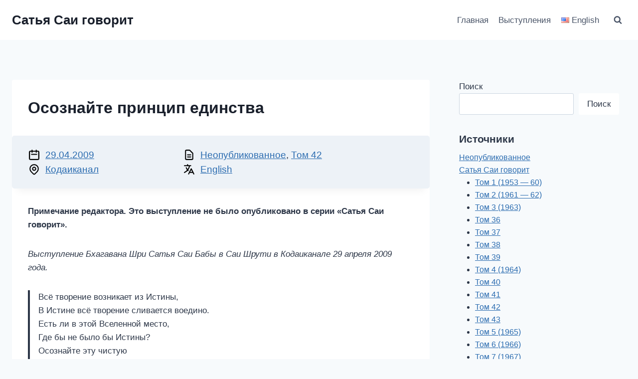

--- FILE ---
content_type: text/html; charset=UTF-8
request_url: https://ru.saispeaks.org/discourse/2009-04-29
body_size: 26412
content:
<!doctype html>
<html lang="ru-RU" class="no-js" itemtype="https://schema.org/Blog" itemscope>
<head>
	<meta charset="UTF-8">
	<meta name="viewport" content="width=device-width, initial-scale=1, minimum-scale=1">
	<title>Осознайте принцип единства&nbsp;&mdash; Сатья Саи говорит</title>
<meta name='robots' content='max-image-preview:large' />
			<script>document.documentElement.classList.remove( 'no-js' );</script>
			<style id='wp-img-auto-sizes-contain-inline-css'>
img:is([sizes=auto i],[sizes^="auto," i]){contain-intrinsic-size:3000px 1500px}
/*# sourceURL=wp-img-auto-sizes-contain-inline-css */
</style>
<style id='classic-theme-styles-inline-css'>
/*! This file is auto-generated */
.wp-block-button__link{color:#fff;background-color:#32373c;border-radius:9999px;box-shadow:none;text-decoration:none;padding:calc(.667em + 2px) calc(1.333em + 2px);font-size:1.125em}.wp-block-file__button{background:#32373c;color:#fff;text-decoration:none}
/*# sourceURL=/wp-includes/css/classic-themes.min.css */
</style>
<link rel="stylesheet" href="https://saispeaks.org/app/themes/kadence-child/css/style.css"><link rel="stylesheet" href="https://saispeaks.org/app/themes/kadence/assets/css/global.min.css"><style id='kadence-global-inline-css'>
/* Kadence Base CSS */
:root{--global-palette1:#2B6CB0;--global-palette2:#215387;--global-palette3:#1A202C;--global-palette4:#2D3748;--global-palette5:#4A5568;--global-palette6:#718096;--global-palette7:#EDF2F7;--global-palette8:#F7FAFC;--global-palette9:#ffffff;--global-palette9rgb:255, 255, 255;--global-palette-highlight:var(--global-palette1);--global-palette-highlight-alt:var(--global-palette2);--global-palette-highlight-alt2:var(--global-palette9);--global-palette-btn-bg:var(--global-palette1);--global-palette-btn-bg-hover:var(--global-palette2);--global-palette-btn:var(--global-palette9);--global-palette-btn-hover:var(--global-palette9);--global-body-font-family:-apple-system,BlinkMacSystemFont,"Segoe UI",Roboto,Oxygen-Sans,Ubuntu,Cantarell,"Helvetica Neue",sans-serif, "Apple Color Emoji", "Segoe UI Emoji", "Segoe UI Symbol";--global-heading-font-family:inherit;--global-primary-nav-font-family:inherit;--global-fallback-font:sans-serif;--global-display-fallback-font:sans-serif;--global-content-width:1290px;--global-content-narrow-width:842px;--global-content-edge-padding:1.5rem;--global-content-boxed-padding:2rem;--global-calc-content-width:calc(1290px - var(--global-content-edge-padding) - var(--global-content-edge-padding) );--wp--style--global--content-size:var(--global-calc-content-width);}.wp-site-blocks{--global-vw:calc( 100vw - ( 0.5 * var(--scrollbar-offset)));}body{background:var(--global-palette8);}body, input, select, optgroup, textarea{font-weight:400;font-size:17px;line-height:1.6;font-family:var(--global-body-font-family);color:var(--global-palette4);}.content-bg, body.content-style-unboxed .site{background:var(--global-palette9);}h1,h2,h3,h4,h5,h6{font-family:var(--global-heading-font-family);}h1{font-weight:700;font-size:32px;line-height:1.5;color:var(--global-palette3);}h2{font-weight:700;font-size:28px;line-height:1.5;color:var(--global-palette3);}h3{font-weight:700;font-size:24px;line-height:1.5;color:var(--global-palette3);}h4{font-weight:700;font-size:22px;line-height:1.5;color:var(--global-palette4);}h5{font-weight:700;font-size:20px;line-height:1.5;color:var(--global-palette4);}h6{font-weight:700;font-size:18px;line-height:1.5;color:var(--global-palette5);}.entry-hero .kadence-breadcrumbs{max-width:1290px;}.site-container, .site-header-row-layout-contained, .site-footer-row-layout-contained, .entry-hero-layout-contained, .comments-area, .alignfull > .wp-block-cover__inner-container, .alignwide > .wp-block-cover__inner-container{max-width:var(--global-content-width);}.content-width-narrow .content-container.site-container, .content-width-narrow .hero-container.site-container{max-width:var(--global-content-narrow-width);}@media all and (min-width: 1520px){.wp-site-blocks .content-container  .alignwide{margin-left:-115px;margin-right:-115px;width:unset;max-width:unset;}}@media all and (min-width: 1102px){.content-width-narrow .wp-site-blocks .content-container .alignwide{margin-left:-130px;margin-right:-130px;width:unset;max-width:unset;}}.content-style-boxed .wp-site-blocks .entry-content .alignwide{margin-left:calc( -1 * var( --global-content-boxed-padding ) );margin-right:calc( -1 * var( --global-content-boxed-padding ) );}.content-area{margin-top:5rem;margin-bottom:5rem;}@media all and (max-width: 1024px){.content-area{margin-top:3rem;margin-bottom:3rem;}}@media all and (max-width: 767px){.content-area{margin-top:2rem;margin-bottom:2rem;}}@media all and (max-width: 1024px){:root{--global-content-boxed-padding:2rem;}}@media all and (max-width: 767px){:root{--global-content-boxed-padding:1.5rem;}}.entry-content-wrap{padding:2rem;}@media all and (max-width: 1024px){.entry-content-wrap{padding:2rem;}}@media all and (max-width: 767px){.entry-content-wrap{padding:1.5rem;}}.entry.single-entry{box-shadow:0px 15px 15px -10px rgba(0,0,0,0.05);}.entry.loop-entry{box-shadow:0px 15px 15px -10px rgba(0,0,0,0.05);}.loop-entry .entry-content-wrap{padding:2rem;}@media all and (max-width: 1024px){.loop-entry .entry-content-wrap{padding:2rem;}}@media all and (max-width: 767px){.loop-entry .entry-content-wrap{padding:1.5rem;}}.primary-sidebar.widget-area .widget{margin-bottom:1.5em;color:var(--global-palette4);}.primary-sidebar.widget-area .widget-title{font-weight:700;font-size:20px;line-height:1.5;color:var(--global-palette3);}button, .button, .wp-block-button__link, input[type="button"], input[type="reset"], input[type="submit"], .fl-button, .elementor-button-wrapper .elementor-button{box-shadow:0px 0px 0px -7px rgba(0,0,0,0);}button:hover, button:focus, button:active, .button:hover, .button:focus, .button:active, .wp-block-button__link:hover, .wp-block-button__link:focus, .wp-block-button__link:active, input[type="button"]:hover, input[type="button"]:focus, input[type="button"]:active, input[type="reset"]:hover, input[type="reset"]:focus, input[type="reset"]:active, input[type="submit"]:hover, input[type="submit"]:focus, input[type="submit"]:active, .elementor-button-wrapper .elementor-button:hover, .elementor-button-wrapper .elementor-button:focus, .elementor-button-wrapper .elementor-button:active{box-shadow:0px 15px 25px -7px rgba(0,0,0,0.1);}.kb-button.kb-btn-global-outline.kb-btn-global-inherit{padding-top:calc(px - 2px);padding-right:calc(px - 2px);padding-bottom:calc(px - 2px);padding-left:calc(px - 2px);}@media all and (min-width: 1025px){.transparent-header .entry-hero .entry-hero-container-inner{padding-top:80px;}}@media all and (max-width: 1024px){.mobile-transparent-header .entry-hero .entry-hero-container-inner{padding-top:80px;}}@media all and (max-width: 767px){.mobile-transparent-header .entry-hero .entry-hero-container-inner{padding-top:80px;}}
/* Kadence Header CSS */
@media all and (max-width: 1024px){.mobile-transparent-header #masthead{position:absolute;left:0px;right:0px;z-index:100;}.kadence-scrollbar-fixer.mobile-transparent-header #masthead{right:var(--scrollbar-offset,0);}.mobile-transparent-header #masthead, .mobile-transparent-header .site-top-header-wrap .site-header-row-container-inner, .mobile-transparent-header .site-main-header-wrap .site-header-row-container-inner, .mobile-transparent-header .site-bottom-header-wrap .site-header-row-container-inner{background:transparent;}.site-header-row-tablet-layout-fullwidth, .site-header-row-tablet-layout-standard{padding:0px;}}@media all and (min-width: 1025px){.transparent-header #masthead{position:absolute;left:0px;right:0px;z-index:100;}.transparent-header.kadence-scrollbar-fixer #masthead{right:var(--scrollbar-offset,0);}.transparent-header #masthead, .transparent-header .site-top-header-wrap .site-header-row-container-inner, .transparent-header .site-main-header-wrap .site-header-row-container-inner, .transparent-header .site-bottom-header-wrap .site-header-row-container-inner{background:transparent;}}.site-branding{padding:0px 0px 0px 0px;}.site-branding .site-title{font-weight:700;font-size:26px;line-height:1.2;color:var(--global-palette3);}#masthead, #masthead .kadence-sticky-header.item-is-fixed:not(.item-at-start):not(.site-header-row-container):not(.site-main-header-wrap), #masthead .kadence-sticky-header.item-is-fixed:not(.item-at-start) > .site-header-row-container-inner{background:#ffffff;}.site-main-header-inner-wrap{min-height:80px;}.header-navigation[class*="header-navigation-style-underline"] .header-menu-container.primary-menu-container>ul>li>a:after{width:calc( 100% - 1.2em);}.main-navigation .primary-menu-container > ul > li.menu-item > a{padding-left:calc(1.2em / 2);padding-right:calc(1.2em / 2);padding-top:0.6em;padding-bottom:0.6em;color:var(--global-palette5);}.main-navigation .primary-menu-container > ul > li.menu-item .dropdown-nav-special-toggle{right:calc(1.2em / 2);}.main-navigation .primary-menu-container > ul > li.menu-item > a:hover{color:var(--global-palette-highlight);}.main-navigation .primary-menu-container > ul > li.menu-item.current-menu-item > a{color:var(--global-palette3);}.header-navigation .header-menu-container ul ul.sub-menu, .header-navigation .header-menu-container ul ul.submenu{background:var(--global-palette3);box-shadow:0px 2px 13px 0px rgba(0,0,0,0.1);}.header-navigation .header-menu-container ul ul li.menu-item, .header-menu-container ul.menu > li.kadence-menu-mega-enabled > ul > li.menu-item > a{border-bottom:1px solid rgba(255,255,255,0.1);}.header-navigation .header-menu-container ul ul li.menu-item > a{width:200px;padding-top:1em;padding-bottom:1em;color:var(--global-palette8);font-size:12px;}.header-navigation .header-menu-container ul ul li.menu-item > a:hover{color:var(--global-palette9);background:var(--global-palette4);}.header-navigation .header-menu-container ul ul li.menu-item.current-menu-item > a{color:var(--global-palette9);background:var(--global-palette4);}.mobile-toggle-open-container .menu-toggle-open{color:var(--global-palette5);padding:0.4em 0.6em 0.4em 0.6em;font-size:14px;}.mobile-toggle-open-container .menu-toggle-open.menu-toggle-style-bordered{border:1px solid currentColor;}.mobile-toggle-open-container .menu-toggle-open .menu-toggle-icon{font-size:20px;}.mobile-toggle-open-container .menu-toggle-open:hover, .mobile-toggle-open-container .menu-toggle-open:focus-visible{color:var(--global-palette-highlight);}.mobile-navigation ul li{font-size:14px;}.mobile-navigation ul li a{padding-top:1em;padding-bottom:1em;}.mobile-navigation ul li > a, .mobile-navigation ul li.menu-item-has-children > .drawer-nav-drop-wrap{color:var(--global-palette8);}.mobile-navigation ul li.current-menu-item > a, .mobile-navigation ul li.current-menu-item.menu-item-has-children > .drawer-nav-drop-wrap{color:var(--global-palette-highlight);}.mobile-navigation ul li.menu-item-has-children .drawer-nav-drop-wrap, .mobile-navigation ul li:not(.menu-item-has-children) a{border-bottom:1px solid rgba(255,255,255,0.1);}.mobile-navigation:not(.drawer-navigation-parent-toggle-true) ul li.menu-item-has-children .drawer-nav-drop-wrap button{border-left:1px solid rgba(255,255,255,0.1);}#mobile-drawer .drawer-header .drawer-toggle{padding:0.6em 0.15em 0.6em 0.15em;font-size:24px;}.search-toggle-open-container .search-toggle-open{color:var(--global-palette5);}.search-toggle-open-container .search-toggle-open.search-toggle-style-bordered{border:1px solid currentColor;}.search-toggle-open-container .search-toggle-open .search-toggle-icon{font-size:1em;}.search-toggle-open-container .search-toggle-open:hover, .search-toggle-open-container .search-toggle-open:focus{color:var(--global-palette-highlight);}#search-drawer .drawer-inner{background:rgba(9, 12, 16, 0.97);}
/* Kadence Footer CSS */
.site-bottom-footer-inner-wrap{padding-top:30px;padding-bottom:30px;grid-column-gap:30px;}.site-bottom-footer-inner-wrap .widget{margin-bottom:30px;}.site-bottom-footer-inner-wrap .site-footer-section:not(:last-child):after{right:calc(-30px / 2);}
/*# sourceURL=kadence-global-inline-css */
</style>
<link rel="stylesheet" href="https://saispeaks.org/app/themes/kadence/assets/css/header.min.css"><link rel="stylesheet" href="https://saispeaks.org/app/themes/kadence/assets/css/content.min.css"><link rel="stylesheet" href="https://saispeaks.org/app/themes/kadence/assets/css/sidebar.min.css"><link rel="stylesheet" href="https://saispeaks.org/app/themes/kadence/assets/css/related-posts.min.css"><link rel="stylesheet" href="https://saispeaks.org/app/themes/kadence/assets/css/kadence-splide.min.css"><link rel="stylesheet" href="https://saispeaks.org/app/themes/kadence/assets/css/footer.min.css"><link rel="canonical" href="https://ru.saispeaks.org/discourse/2009-04-29" />
<link rel="alternate" hreflang="en-US" href="https://saispeaks.org/discourse/2009-04-29"><link rel="alternate" hreflang="ru-RU" href="https://ru.saispeaks.org/discourse/2009-04-29"><style id='wp-block-heading-inline-css'>
h1:where(.wp-block-heading).has-background,h2:where(.wp-block-heading).has-background,h3:where(.wp-block-heading).has-background,h4:where(.wp-block-heading).has-background,h5:where(.wp-block-heading).has-background,h6:where(.wp-block-heading).has-background{padding:1.25em 2.375em}h1.has-text-align-left[style*=writing-mode]:where([style*=vertical-lr]),h1.has-text-align-right[style*=writing-mode]:where([style*=vertical-rl]),h2.has-text-align-left[style*=writing-mode]:where([style*=vertical-lr]),h2.has-text-align-right[style*=writing-mode]:where([style*=vertical-rl]),h3.has-text-align-left[style*=writing-mode]:where([style*=vertical-lr]),h3.has-text-align-right[style*=writing-mode]:where([style*=vertical-rl]),h4.has-text-align-left[style*=writing-mode]:where([style*=vertical-lr]),h4.has-text-align-right[style*=writing-mode]:where([style*=vertical-rl]),h5.has-text-align-left[style*=writing-mode]:where([style*=vertical-lr]),h5.has-text-align-right[style*=writing-mode]:where([style*=vertical-rl]),h6.has-text-align-left[style*=writing-mode]:where([style*=vertical-lr]),h6.has-text-align-right[style*=writing-mode]:where([style*=vertical-rl]){rotate:180deg}
/*# sourceURL=https://ru.saispeaks.org/wp/wp-includes/blocks/heading/style.min.css */
</style>
<style id='wp-block-search-inline-css'>
.wp-block-search__button{margin-left:10px;word-break:normal}.wp-block-search__button.has-icon{line-height:0}.wp-block-search__button svg{height:1.25em;min-height:24px;min-width:24px;width:1.25em;fill:currentColor;vertical-align:text-bottom}:where(.wp-block-search__button){border:1px solid #ccc;padding:6px 10px}.wp-block-search__inside-wrapper{display:flex;flex:auto;flex-wrap:nowrap;max-width:100%}.wp-block-search__label{width:100%}.wp-block-search.wp-block-search__button-only .wp-block-search__button{box-sizing:border-box;display:flex;flex-shrink:0;justify-content:center;margin-left:0;max-width:100%}.wp-block-search.wp-block-search__button-only .wp-block-search__inside-wrapper{min-width:0!important;transition-property:width}.wp-block-search.wp-block-search__button-only .wp-block-search__input{flex-basis:100%;transition-duration:.3s}.wp-block-search.wp-block-search__button-only.wp-block-search__searchfield-hidden,.wp-block-search.wp-block-search__button-only.wp-block-search__searchfield-hidden .wp-block-search__inside-wrapper{overflow:hidden}.wp-block-search.wp-block-search__button-only.wp-block-search__searchfield-hidden .wp-block-search__input{border-left-width:0!important;border-right-width:0!important;flex-basis:0;flex-grow:0;margin:0;min-width:0!important;padding-left:0!important;padding-right:0!important;width:0!important}:where(.wp-block-search__input){appearance:none;border:1px solid #949494;flex-grow:1;font-family:inherit;font-size:inherit;font-style:inherit;font-weight:inherit;letter-spacing:inherit;line-height:inherit;margin-left:0;margin-right:0;min-width:3rem;padding:8px;text-decoration:unset!important;text-transform:inherit}:where(.wp-block-search__button-inside .wp-block-search__inside-wrapper){background-color:#fff;border:1px solid #949494;box-sizing:border-box;padding:4px}:where(.wp-block-search__button-inside .wp-block-search__inside-wrapper) .wp-block-search__input{border:none;border-radius:0;padding:0 4px}:where(.wp-block-search__button-inside .wp-block-search__inside-wrapper) .wp-block-search__input:focus{outline:none}:where(.wp-block-search__button-inside .wp-block-search__inside-wrapper) :where(.wp-block-search__button){padding:4px 8px}.wp-block-search.aligncenter .wp-block-search__inside-wrapper{margin:auto}.wp-block[data-align=right] .wp-block-search.wp-block-search__button-only .wp-block-search__inside-wrapper{float:right}
/*# sourceURL=https://ru.saispeaks.org/wp/wp-includes/blocks/search/style.min.css */
</style>
<style id='wp-block-paragraph-inline-css'>
.is-small-text{font-size:.875em}.is-regular-text{font-size:1em}.is-large-text{font-size:2.25em}.is-larger-text{font-size:3em}.has-drop-cap:not(:focus):first-letter{float:left;font-size:8.4em;font-style:normal;font-weight:100;line-height:.68;margin:.05em .1em 0 0;text-transform:uppercase}body.rtl .has-drop-cap:not(:focus):first-letter{float:none;margin-left:.1em}p.has-drop-cap.has-background{overflow:hidden}:root :where(p.has-background){padding:1.25em 2.375em}:where(p.has-text-color:not(.has-link-color)) a{color:inherit}p.has-text-align-left[style*="writing-mode:vertical-lr"],p.has-text-align-right[style*="writing-mode:vertical-rl"]{rotate:180deg}
/*# sourceURL=https://ru.saispeaks.org/wp/wp-includes/blocks/paragraph/style.min.css */
</style>
<style id='wp-block-quote-inline-css'>
.wp-block-quote{box-sizing:border-box;overflow-wrap:break-word}.wp-block-quote.is-large:where(:not(.is-style-plain)),.wp-block-quote.is-style-large:where(:not(.is-style-plain)){margin-bottom:1em;padding:0 1em}.wp-block-quote.is-large:where(:not(.is-style-plain)) p,.wp-block-quote.is-style-large:where(:not(.is-style-plain)) p{font-size:1.5em;font-style:italic;line-height:1.6}.wp-block-quote.is-large:where(:not(.is-style-plain)) cite,.wp-block-quote.is-large:where(:not(.is-style-plain)) footer,.wp-block-quote.is-style-large:where(:not(.is-style-plain)) cite,.wp-block-quote.is-style-large:where(:not(.is-style-plain)) footer{font-size:1.125em;text-align:right}.wp-block-quote>cite{display:block}
/*# sourceURL=https://ru.saispeaks.org/wp/wp-includes/blocks/quote/style.min.css */
</style>
<style id='global-styles-inline-css'>
:root{--wp--preset--aspect-ratio--square: 1;--wp--preset--aspect-ratio--4-3: 4/3;--wp--preset--aspect-ratio--3-4: 3/4;--wp--preset--aspect-ratio--3-2: 3/2;--wp--preset--aspect-ratio--2-3: 2/3;--wp--preset--aspect-ratio--16-9: 16/9;--wp--preset--aspect-ratio--9-16: 9/16;--wp--preset--color--black: #000000;--wp--preset--color--cyan-bluish-gray: #abb8c3;--wp--preset--color--white: #ffffff;--wp--preset--color--pale-pink: #f78da7;--wp--preset--color--vivid-red: #cf2e2e;--wp--preset--color--luminous-vivid-orange: #ff6900;--wp--preset--color--luminous-vivid-amber: #fcb900;--wp--preset--color--light-green-cyan: #7bdcb5;--wp--preset--color--vivid-green-cyan: #00d084;--wp--preset--color--pale-cyan-blue: #8ed1fc;--wp--preset--color--vivid-cyan-blue: #0693e3;--wp--preset--color--vivid-purple: #9b51e0;--wp--preset--color--theme-palette-1: #2B6CB0;--wp--preset--color--theme-palette-2: #215387;--wp--preset--color--theme-palette-3: #1A202C;--wp--preset--color--theme-palette-4: #2D3748;--wp--preset--color--theme-palette-5: #4A5568;--wp--preset--color--theme-palette-6: #718096;--wp--preset--color--theme-palette-7: #EDF2F7;--wp--preset--color--theme-palette-8: #F7FAFC;--wp--preset--color--theme-palette-9: #ffffff;--wp--preset--gradient--vivid-cyan-blue-to-vivid-purple: linear-gradient(135deg,rgb(6,147,227) 0%,rgb(155,81,224) 100%);--wp--preset--gradient--light-green-cyan-to-vivid-green-cyan: linear-gradient(135deg,rgb(122,220,180) 0%,rgb(0,208,130) 100%);--wp--preset--gradient--luminous-vivid-amber-to-luminous-vivid-orange: linear-gradient(135deg,rgb(252,185,0) 0%,rgb(255,105,0) 100%);--wp--preset--gradient--luminous-vivid-orange-to-vivid-red: linear-gradient(135deg,rgb(255,105,0) 0%,rgb(207,46,46) 100%);--wp--preset--gradient--very-light-gray-to-cyan-bluish-gray: linear-gradient(135deg,rgb(238,238,238) 0%,rgb(169,184,195) 100%);--wp--preset--gradient--cool-to-warm-spectrum: linear-gradient(135deg,rgb(74,234,220) 0%,rgb(151,120,209) 20%,rgb(207,42,186) 40%,rgb(238,44,130) 60%,rgb(251,105,98) 80%,rgb(254,248,76) 100%);--wp--preset--gradient--blush-light-purple: linear-gradient(135deg,rgb(255,206,236) 0%,rgb(152,150,240) 100%);--wp--preset--gradient--blush-bordeaux: linear-gradient(135deg,rgb(254,205,165) 0%,rgb(254,45,45) 50%,rgb(107,0,62) 100%);--wp--preset--gradient--luminous-dusk: linear-gradient(135deg,rgb(255,203,112) 0%,rgb(199,81,192) 50%,rgb(65,88,208) 100%);--wp--preset--gradient--pale-ocean: linear-gradient(135deg,rgb(255,245,203) 0%,rgb(182,227,212) 50%,rgb(51,167,181) 100%);--wp--preset--gradient--electric-grass: linear-gradient(135deg,rgb(202,248,128) 0%,rgb(113,206,126) 100%);--wp--preset--gradient--midnight: linear-gradient(135deg,rgb(2,3,129) 0%,rgb(40,116,252) 100%);--wp--preset--font-size--small: 14px;--wp--preset--font-size--medium: 24px;--wp--preset--font-size--large: 32px;--wp--preset--font-size--x-large: 42px;--wp--preset--font-size--larger: 40px;--wp--preset--spacing--20: 0.44rem;--wp--preset--spacing--30: 0.67rem;--wp--preset--spacing--40: 1rem;--wp--preset--spacing--50: 1.5rem;--wp--preset--spacing--60: 2.25rem;--wp--preset--spacing--70: 3.38rem;--wp--preset--spacing--80: 5.06rem;--wp--preset--shadow--natural: 6px 6px 9px rgba(0, 0, 0, 0.2);--wp--preset--shadow--deep: 12px 12px 50px rgba(0, 0, 0, 0.4);--wp--preset--shadow--sharp: 6px 6px 0px rgba(0, 0, 0, 0.2);--wp--preset--shadow--outlined: 6px 6px 0px -3px rgb(255, 255, 255), 6px 6px rgb(0, 0, 0);--wp--preset--shadow--crisp: 6px 6px 0px rgb(0, 0, 0);}:where(.is-layout-flex){gap: 0.5em;}:where(.is-layout-grid){gap: 0.5em;}body .is-layout-flex{display: flex;}.is-layout-flex{flex-wrap: wrap;align-items: center;}.is-layout-flex > :is(*, div){margin: 0;}body .is-layout-grid{display: grid;}.is-layout-grid > :is(*, div){margin: 0;}:where(.wp-block-columns.is-layout-flex){gap: 2em;}:where(.wp-block-columns.is-layout-grid){gap: 2em;}:where(.wp-block-post-template.is-layout-flex){gap: 1.25em;}:where(.wp-block-post-template.is-layout-grid){gap: 1.25em;}.has-black-color{color: var(--wp--preset--color--black) !important;}.has-cyan-bluish-gray-color{color: var(--wp--preset--color--cyan-bluish-gray) !important;}.has-white-color{color: var(--wp--preset--color--white) !important;}.has-pale-pink-color{color: var(--wp--preset--color--pale-pink) !important;}.has-vivid-red-color{color: var(--wp--preset--color--vivid-red) !important;}.has-luminous-vivid-orange-color{color: var(--wp--preset--color--luminous-vivid-orange) !important;}.has-luminous-vivid-amber-color{color: var(--wp--preset--color--luminous-vivid-amber) !important;}.has-light-green-cyan-color{color: var(--wp--preset--color--light-green-cyan) !important;}.has-vivid-green-cyan-color{color: var(--wp--preset--color--vivid-green-cyan) !important;}.has-pale-cyan-blue-color{color: var(--wp--preset--color--pale-cyan-blue) !important;}.has-vivid-cyan-blue-color{color: var(--wp--preset--color--vivid-cyan-blue) !important;}.has-vivid-purple-color{color: var(--wp--preset--color--vivid-purple) !important;}.has-black-background-color{background-color: var(--wp--preset--color--black) !important;}.has-cyan-bluish-gray-background-color{background-color: var(--wp--preset--color--cyan-bluish-gray) !important;}.has-white-background-color{background-color: var(--wp--preset--color--white) !important;}.has-pale-pink-background-color{background-color: var(--wp--preset--color--pale-pink) !important;}.has-vivid-red-background-color{background-color: var(--wp--preset--color--vivid-red) !important;}.has-luminous-vivid-orange-background-color{background-color: var(--wp--preset--color--luminous-vivid-orange) !important;}.has-luminous-vivid-amber-background-color{background-color: var(--wp--preset--color--luminous-vivid-amber) !important;}.has-light-green-cyan-background-color{background-color: var(--wp--preset--color--light-green-cyan) !important;}.has-vivid-green-cyan-background-color{background-color: var(--wp--preset--color--vivid-green-cyan) !important;}.has-pale-cyan-blue-background-color{background-color: var(--wp--preset--color--pale-cyan-blue) !important;}.has-vivid-cyan-blue-background-color{background-color: var(--wp--preset--color--vivid-cyan-blue) !important;}.has-vivid-purple-background-color{background-color: var(--wp--preset--color--vivid-purple) !important;}.has-black-border-color{border-color: var(--wp--preset--color--black) !important;}.has-cyan-bluish-gray-border-color{border-color: var(--wp--preset--color--cyan-bluish-gray) !important;}.has-white-border-color{border-color: var(--wp--preset--color--white) !important;}.has-pale-pink-border-color{border-color: var(--wp--preset--color--pale-pink) !important;}.has-vivid-red-border-color{border-color: var(--wp--preset--color--vivid-red) !important;}.has-luminous-vivid-orange-border-color{border-color: var(--wp--preset--color--luminous-vivid-orange) !important;}.has-luminous-vivid-amber-border-color{border-color: var(--wp--preset--color--luminous-vivid-amber) !important;}.has-light-green-cyan-border-color{border-color: var(--wp--preset--color--light-green-cyan) !important;}.has-vivid-green-cyan-border-color{border-color: var(--wp--preset--color--vivid-green-cyan) !important;}.has-pale-cyan-blue-border-color{border-color: var(--wp--preset--color--pale-cyan-blue) !important;}.has-vivid-cyan-blue-border-color{border-color: var(--wp--preset--color--vivid-cyan-blue) !important;}.has-vivid-purple-border-color{border-color: var(--wp--preset--color--vivid-purple) !important;}.has-vivid-cyan-blue-to-vivid-purple-gradient-background{background: var(--wp--preset--gradient--vivid-cyan-blue-to-vivid-purple) !important;}.has-light-green-cyan-to-vivid-green-cyan-gradient-background{background: var(--wp--preset--gradient--light-green-cyan-to-vivid-green-cyan) !important;}.has-luminous-vivid-amber-to-luminous-vivid-orange-gradient-background{background: var(--wp--preset--gradient--luminous-vivid-amber-to-luminous-vivid-orange) !important;}.has-luminous-vivid-orange-to-vivid-red-gradient-background{background: var(--wp--preset--gradient--luminous-vivid-orange-to-vivid-red) !important;}.has-very-light-gray-to-cyan-bluish-gray-gradient-background{background: var(--wp--preset--gradient--very-light-gray-to-cyan-bluish-gray) !important;}.has-cool-to-warm-spectrum-gradient-background{background: var(--wp--preset--gradient--cool-to-warm-spectrum) !important;}.has-blush-light-purple-gradient-background{background: var(--wp--preset--gradient--blush-light-purple) !important;}.has-blush-bordeaux-gradient-background{background: var(--wp--preset--gradient--blush-bordeaux) !important;}.has-luminous-dusk-gradient-background{background: var(--wp--preset--gradient--luminous-dusk) !important;}.has-pale-ocean-gradient-background{background: var(--wp--preset--gradient--pale-ocean) !important;}.has-electric-grass-gradient-background{background: var(--wp--preset--gradient--electric-grass) !important;}.has-midnight-gradient-background{background: var(--wp--preset--gradient--midnight) !important;}.has-small-font-size{font-size: var(--wp--preset--font-size--small) !important;}.has-medium-font-size{font-size: var(--wp--preset--font-size--medium) !important;}.has-large-font-size{font-size: var(--wp--preset--font-size--large) !important;}.has-x-large-font-size{font-size: var(--wp--preset--font-size--x-large) !important;}
/*# sourceURL=global-styles-inline-css */
</style>
</head>

<body class="wp-singular discourse-template-default single single-discourse postid-18 wp-embed-responsive wp-theme-kadence wp-child-theme-kadence-child footer-on-bottom hide-focus-outline link-style-standard has-sidebar content-title-style-normal content-width-normal content-style-boxed content-vertical-padding-show non-transparent-header mobile-non-transparent-header 2009-04-29">
<div id="wrapper" class="site wp-site-blocks">
			<a class="skip-link screen-reader-text scroll-ignore" href="#main">Перейти к содержимому</a>
		<header id="masthead" class="site-header" role="banner" itemtype="https://schema.org/WPHeader" itemscope>
	<div id="main-header" class="site-header-wrap">
		<div class="site-header-inner-wrap">
			<div class="site-header-upper-wrap">
				<div class="site-header-upper-inner-wrap">
					<div class="site-main-header-wrap site-header-row-container site-header-focus-item site-header-row-layout-standard kadence-sticky-header" data-section="kadence_customizer_header_main" data-reveal-scroll-up="true" data-shrink="true" data-shrink-height="60">
	<div class="site-header-row-container-inner">
				<div class="site-container">
			<div class="site-main-header-inner-wrap site-header-row site-header-row-has-sides site-header-row-no-center">
									<div class="site-header-main-section-left site-header-section site-header-section-left">
						<div class="site-header-item site-header-focus-item" data-section="title_tagline">
	<div class="site-branding branding-layout-standard"><a class="brand" href="https://ru.saispeaks.org/" rel="home"><div class="site-title-wrap"><p class="site-title">Сатья Саи говорит</p></div></a></div></div><!-- data-section="title_tagline" -->
					</div>
																	<div class="site-header-main-section-right site-header-section site-header-section-right">
						<div class="site-header-item site-header-focus-item site-header-item-main-navigation header-navigation-layout-stretch-false header-navigation-layout-fill-stretch-false" data-section="kadence_customizer_primary_navigation">
		<nav id="site-navigation" class="main-navigation header-navigation nav--toggle-sub header-navigation-style-standard header-navigation-dropdown-animation-none" role="navigation" aria-label="Основная навигация">
				<div class="primary-menu-container header-menu-container">
			<ul id="primary-menu" class="menu"><li class="active menu-item menu-glavnaya"><a href="https://ru.saispeaks.org/">Главная</a></li>
<li class="active menu-item menu-vystupleniya"><a href="https://ru.saispeaks.org/discourse">Выступления</a></li>
<li class="site-id-1 mlp-language-nav-item menu-item menu-english"><a rel="alternate" href="https://saispeaks.org/discourse/2009-04-29">English</a></li>
</ul>		</div>
	</nav><!-- #site-navigation -->
	</div><!-- data-section="primary_navigation" -->
<div class="site-header-item site-header-focus-item" data-section="kadence_customizer_header_search">
		<div class="search-toggle-open-container">
						<button class="search-toggle-open drawer-toggle search-toggle-style-default" aria-label="Показать форму поиска" data-toggle-target="#search-drawer" data-toggle-body-class="showing-popup-drawer-from-full" aria-expanded="false" data-set-focus="#search-drawer .search-field"
					>
						<span class="search-toggle-icon"><span class="kadence-svg-iconset"><svg aria-hidden="true" class="kadence-svg-icon kadence-search-svg" fill="currentColor" version="1.1" xmlns="http://www.w3.org/2000/svg" width="26" height="28" viewBox="0 0 26 28"><title>Поиск</title><path d="M18 13c0-3.859-3.141-7-7-7s-7 3.141-7 7 3.141 7 7 7 7-3.141 7-7zM26 26c0 1.094-0.906 2-2 2-0.531 0-1.047-0.219-1.406-0.594l-5.359-5.344c-1.828 1.266-4.016 1.937-6.234 1.937-6.078 0-11-4.922-11-11s4.922-11 11-11 11 4.922 11 11c0 2.219-0.672 4.406-1.937 6.234l5.359 5.359c0.359 0.359 0.578 0.875 0.578 1.406z"></path>
				</svg></span></span>
		</button>
	</div>
	</div><!-- data-section="header_search" -->
					</div>
							</div>
		</div>
	</div>
</div>
				</div>
			</div>
					</div>
	</div>
	
<div id="mobile-header" class="site-mobile-header-wrap">
	<div class="site-header-inner-wrap">
		<div class="site-header-upper-wrap">
			<div class="site-header-upper-inner-wrap">
			<div class="site-main-header-wrap site-header-focus-item site-header-row-layout-standard site-header-row-tablet-layout-default site-header-row-mobile-layout-default ">
	<div class="site-header-row-container-inner">
		<div class="site-container">
			<div class="site-main-header-inner-wrap site-header-row site-header-row-has-sides site-header-row-no-center">
									<div class="site-header-main-section-left site-header-section site-header-section-left">
						<div class="site-header-item site-header-focus-item" data-section="title_tagline">
	<div class="site-branding mobile-site-branding branding-layout-standard branding-tablet-layout-standard branding-mobile-layout-standard"><a class="brand" href="https://ru.saispeaks.org/" rel="home"><div class="site-title-wrap"><div class="site-title">Сатья Саи говорит</div></div></a></div></div><!-- data-section="title_tagline" -->
					</div>
																	<div class="site-header-main-section-right site-header-section site-header-section-right">
						<div class="site-header-item site-header-focus-item" data-section="kadence_customizer_header_search">
		<div class="search-toggle-open-container">
						<button class="search-toggle-open drawer-toggle search-toggle-style-default" aria-label="Показать форму поиска" data-toggle-target="#search-drawer" data-toggle-body-class="showing-popup-drawer-from-full" aria-expanded="false" data-set-focus="#search-drawer .search-field"
					>
						<span class="search-toggle-icon"><span class="kadence-svg-iconset"><svg aria-hidden="true" class="kadence-svg-icon kadence-search-svg" fill="currentColor" version="1.1" xmlns="http://www.w3.org/2000/svg" width="26" height="28" viewBox="0 0 26 28"><title>Поиск</title><path d="M18 13c0-3.859-3.141-7-7-7s-7 3.141-7 7 3.141 7 7 7 7-3.141 7-7zM26 26c0 1.094-0.906 2-2 2-0.531 0-1.047-0.219-1.406-0.594l-5.359-5.344c-1.828 1.266-4.016 1.937-6.234 1.937-6.078 0-11-4.922-11-11s4.922-11 11-11 11 4.922 11 11c0 2.219-0.672 4.406-1.937 6.234l5.359 5.359c0.359 0.359 0.578 0.875 0.578 1.406z"></path>
				</svg></span></span>
		</button>
	</div>
	</div><!-- data-section="header_search" -->
<div class="site-header-item site-header-focus-item site-header-item-navgation-popup-toggle" data-section="kadence_customizer_mobile_trigger">
		<div class="mobile-toggle-open-container">
						<button id="mobile-toggle" class="menu-toggle-open drawer-toggle menu-toggle-style-default" aria-label="Открыть меню" data-toggle-target="#mobile-drawer" data-toggle-body-class="showing-popup-drawer-from-right" aria-expanded="false" data-set-focus=".menu-toggle-close"
					>
						<span class="menu-toggle-icon"><span class="kadence-svg-iconset"><svg class="kadence-svg-icon kadence-menu2-svg" fill="currentColor" version="1.1" xmlns="http://www.w3.org/2000/svg" width="24" height="28" viewBox="0 0 24 28"><title>Открыть меню</title><path d="M24 21v2c0 0.547-0.453 1-1 1h-22c-0.547 0-1-0.453-1-1v-2c0-0.547 0.453-1 1-1h22c0.547 0 1 0.453 1 1zM24 13v2c0 0.547-0.453 1-1 1h-22c-0.547 0-1-0.453-1-1v-2c0-0.547 0.453-1 1-1h22c0.547 0 1 0.453 1 1zM24 5v2c0 0.547-0.453 1-1 1h-22c-0.547 0-1-0.453-1-1v-2c0-0.547 0.453-1 1-1h22c0.547 0 1 0.453 1 1z"></path>
				</svg></span></span>
		</button>
	</div>
	</div><!-- data-section="mobile_trigger" -->
					</div>
							</div>
		</div>
	</div>
</div>
			</div>
		</div>
			</div>
</div>
</header><!-- #masthead -->

	<div id="inner-wrap" class="wrap hfeed kt-clear">
		<div id="primary" class="content-area">
	<div class="content-container site-container">
		<main id="main" class="site-main" role="main">
						<div class="content-wrap">
				<article id="post-18" class="entry content-bg single-entry post-18 discourse type-discourse status-publish hentry source-unpublished source-volume-42 place-kodaikanal">
	<div class="entry-content-wrap">
		<header class="entry-header discourse-title title-align-inherit title-tablet-align-inherit title-mobile-align-inherit">
	<h1 class="entry-title">Осознайте принцип единства</h1></header><!-- .entry-header -->

<div class="entry-content single-content">
		<div class="summary">
		<ul>
							<li class="date">
					<span class="icon icon-date"></span>
					<span><a href="/discourse/year/2009">29.04.2009</a></span>
				</li>
							<li class="place">
					<span class="icon icon-place"></span>
					<span><a href="https://ru.saispeaks.org/place/kodaikanal" rel="tag">Кодаиканал</a></span>
				</li>
							<li class="source">
					<span class="icon icon-source"></span>
					<span><a href="https://ru.saispeaks.org/source/unpublished" rel="tag">Неопубликованное</a>, <a href="https://ru.saispeaks.org/source/sathya-sai-speaks/volume-42" rel="tag">Том 42</a></span>
				</li>
							<li class="language">
					<span class="icon icon-language"></span>
					<span><a rel='alternate' class='hraflang' title='Realise the principle of&nbsp;unity' href='https://saispeaks.org/discourse/2009-04-29' hreflang='en'>English</a></span>
				</li>
					</ul>
	</div>
	<p><strong>Примечание редактора. Это выступление не&nbsp;было опубликовано в&nbsp;серии &laquo;Сатья Саи говорит&raquo;.</strong> </p>



<p><em>Выступление Бхагавана Шри Сатья Саи Бабы в&nbsp;Саи Шрути в&nbsp;Кодаиканале 29&nbsp;апреля 2009 года.</em></p>



<blockquote class="wp-block-quote is-layout-flow wp-block-quote-is-layout-flow"><p>Всё творение возникает из&nbsp;Истины,<br>В&nbsp;Истине всё творение сливается воедино.<br>Есть&nbsp;ли в&nbsp;этой Вселенной место,<br>Где&nbsp;бы не&nbsp;было&nbsp;бы Истины?<br>Осознайте эту чистую<br>И&nbsp;незапятнанную Истину.<br>(Cтихотворение на&nbsp;телугу)</p></blockquote>



<h2 class="wp-block-heading">Когда вы&nbsp;теряете веру, вы&nbsp;теряете Бога</h2>



<p>Каждый человек желает покоя и&nbsp;счастья. Никто не&nbsp;хочет печалей и&nbsp;трудностей. В&nbsp;своём выступлении Попат сказал, что все являются воплощением Бога. Бог один. Другого не&nbsp;существует. Если вы&nbsp;думаете, что есть ещё один Бог, то&nbsp;это неверно. Второго Бога нет.</p>



<h2 class="wp-block-heading">Всё едино</h2>



<p>Маленькие муравьи, и&nbsp;комары, и&nbsp;птицы, и&nbsp;сильные слоны&nbsp;&mdash; всё это проявления Бога. Даже деревья, холмы и&nbsp;горы тоже являются проявлениями Бога. Как&nbsp;же тогда может существовать ещё один Бог? Второй Бог&nbsp;&mdash; это только ваше воображение и&nbsp;иллюзия. Это ваше творение. Подумайте о&nbsp;том, откуда появилось ваше тело. Вы&nbsp;скажете, что из&nbsp;ваших родителей. Нет, нет. Вы&nbsp;появились не&nbsp;из&nbsp;ваших родителей. Вы&nbsp;появились из&nbsp;себя. Существует только одна Сущность. Откуда&nbsp;же может появиться вторая?</p>



<p>Сегодня люди верят в&nbsp;многообразие, а&nbsp;не в&nbsp;единство. Что такое единство? Это не&nbsp;объединение множественности, это реализация принципа единства. </p>



<p>Если вы&nbsp;поставите вокруг себя зеркала, то&nbsp;увидите множество форм. Всё это ваши отражения. Но&nbsp;это не&nbsp;истина. Тот, кто задаёт вопрос, и&nbsp;тот, кто отвечает на&nbsp;них, тождественны. Всё едино. Бог воплощается в&nbsp;форме человека. Один и&nbsp;тот&nbsp;же человек отражается в&nbsp;зеркале во&nbsp;множестве форм. Ошибочно считать, что эти формы отличаются друг от&nbsp;друга.</p>



<p>Когда Я&nbsp;говорю в&nbsp;микрофон, вы&nbsp;слышите Мой голос. Говорит только один, но&nbsp;один и&nbsp;тот&nbsp;же голос слышат многие. </p>



<p>Я&nbsp;&mdash; единственная Реальность, пребывающая во&nbsp;всех существах. Истина одна, но&nbsp;мудрецы называют её&nbsp;различными именами. </p>



<p>В&nbsp;небе светит только одно солнце, но&nbsp;мы&nbsp;видим его отражение во&nbsp;многих реках, водоёмах и&nbsp;сосудах. Солнце только одно, но&nbsp;вы&nbsp;видите его отражение там, где есть вода. Налейте воду в&nbsp;тарелку, и&nbsp;вы&nbsp;увидите отражение солнца даже в&nbsp;этой воде. Означает&nbsp;ли это, что солнце находится в&nbsp;этой воде? Нет. Это только отражение солнца. Подобно этому <em>Атман</em> только один. Ум, интеллект, подсознание и&nbsp;эго подобны различным сосудам. Божественность одна.</p>



<h2 class="wp-block-heading">Бога можно увидеть в&nbsp;чистом сердце</h2>



<p>Всё на&nbsp;свете&nbsp;&mdash; это Бог. Если вы&nbsp;думаете по-другому, то&nbsp;это ваше заблуждение. Когда солнце светит, то&nbsp;вы&nbsp;видите его отражение во&nbsp;всех водоёмах. Отражение солнца можно увидеть даже в&nbsp;грязной воде. Но, если вода очень грязная, то, конечно, вы&nbsp;не&nbsp;увидите его отражения. Подобно этому, если ваше сердце чистое, то&nbsp;вы&nbsp;сможете увидеть в&nbsp;нём Бога. Но&nbsp;ваше сердце загрязнено. Если вы&nbsp;очистите своё сердце, то&nbsp;сможете ясно увидеть Бога.</p>



<p>Бог имманентно присутствует в&nbsp;каждом человеке&nbsp;&mdash; и&nbsp;в&nbsp;новорожденном, и&nbsp;в&nbsp;пожилом. Маленький ребёнок растёт и, в&nbsp;конечном итоге, превращается в&nbsp;пожилого человека. Ребёнок, женщина среднего возраста, пожилая женщина&nbsp;&mdash; всё это один и&nbsp;тот&nbsp;же человек. Из-за своего воображения люди видят множество форм. </p>



<p>Но&nbsp;у&nbsp;Бога нет разнообразных форм. На&nbsp;самом деле, у&nbsp;Него нет формы. Тем не&nbsp;менее, у&nbsp;Него множество имён. Хотя у&nbsp;Бога много имён, но&nbsp;все они являются отражениями одной и&nbsp;той&nbsp;же Божественности. </p>



<p>Вы&nbsp;видите отражение солнца в&nbsp;текущей воде и&nbsp;в&nbsp;неподвижной. В&nbsp;текущей воде отражение колеблется, а&nbsp;в&nbsp;неподвижной&nbsp;&mdash; оно остаётся неподвижным. Из-за заблуждения вы&nbsp;развиваете привязанности. В&nbsp;этом мире всё&nbsp;&mdash; только иллюзия.</p>



<p>Хираньякашипу спросил своего сына Прахладу: &laquo;Где находится Бог? Ты&nbsp;всегда повторяешь Нараяна, Нараяна. Кто такой Нараяна?&raquo; Прахлада ответил: &laquo;Человек&nbsp;&mdash; это Нараяна. Куда&nbsp;бы ты&nbsp;ни посмотрел, ты&nbsp;повсюду видишь только Нараяну. Он&nbsp;находится во&nbsp;мне, в&nbsp;тебе и&nbsp;во&nbsp;всех людях&raquo;. Тогда Хираньякашипу спросил: &laquo;Находится&nbsp;ли Он и&nbsp;в&nbsp;этой колонне?&raquo; &laquo;Несомненно&raquo;,&nbsp;&mdash; ответил Прахлада. Тогда Хираньякашипу взял булаву и&nbsp;ударил ею&nbsp;о&nbsp;колонну. Он&nbsp;тут&nbsp;же увидел Господа Вишну. Куда&nbsp;бы вы&nbsp;ни посмотрели, там находится Бог. Но&nbsp;люди, подобные Хираньякашипу, не&nbsp;верят в&nbsp;Бога.</p>



<h2 class="wp-block-heading">Развивайте внимание, чтобы заметить единство</h2>



<p>Хотя в&nbsp;творении царит совершенное единство, вы&nbsp;видите в&nbsp;нём многообразие. Вы&nbsp;говорите: &laquo;Это мой отец, это моя мать, это моя старшая сестра, это моя младшая сестра&raquo;. Вы&nbsp;развиваете отношения, принимая во&nbsp;внимание форму. Откуда появляются эти взаимоотношения? Ничто не&nbsp;может существовать без принципа единства. </p>



<p>Приведу небольшой пример. Собака вошла в&nbsp;комнату и&nbsp;увидела в&nbsp;зеркалах множество собак. Она испугалась, когда увидела так много собак в&nbsp;комнате. Чтобы спасти себя, она прыгнула на&nbsp;одно из&nbsp;зеркал, думая, что отражение в&nbsp;нём, это другая собака. Когда она прыгнула на&nbsp;зеркало, то&nbsp;увидела, что собака в&nbsp;зеркале тоже прыгнула на&nbsp;неё. В&nbsp;результате зеркало разбилось, и&nbsp;собака увидела, что в&nbsp;комнате нет другой собаки, и&nbsp;убежала из&nbsp;комнаты. Она почувствовала большое облегчение от&nbsp;того, что смогла спасти себя от&nbsp;множества собак. Но&nbsp;откуда появились все эти собаки? Это были её&nbsp;отражения во&nbsp;множестве зеркал.</p>



<p>Тоже самое происходит сегодня с&nbsp;людьми. Если человек будет видеть в&nbsp;других формах свои собственные отражения, то&nbsp;он&nbsp;осознает принцип единства. Отец, мать, братья и&nbsp;сёстры не&nbsp;отделены друг от&nbsp;друга, но&nbsp;из-за своего заблуждения человек развивает мирские взаимоотношения и&nbsp;говорит: &laquo;Это моя сестра, это мой брат, это мой отец, это моя мать&raquo;. Это отношения, основанные на&nbsp;физических взаимоотношениях, а&nbsp;не&nbsp;на Божественной реальности. Попытайтесь понять, что один и&nbsp;тот&nbsp;же <em>Атман</em> присутствует во&nbsp;всех. Но&nbsp;вы&nbsp;развиваете мирские взаимоотношения и&nbsp;забываете о&nbsp;принципе <em>Атмана</em>.</p>



<p>Вы&nbsp;говорите: &laquo;Это моя жена&raquo;,&nbsp;&mdash; но&nbsp;до&nbsp;свадьбы вы&nbsp;жили отдельно от&nbsp;жены, а&nbsp;она&nbsp;&mdash; отдельно от&nbsp;вас. Только после свадьбы вы&nbsp;стали говорить: &laquo;Моя жена&raquo;. Как развились отношения между мужем и&nbsp;женой? Только из-за вашего заблуждения. Только из-за заблуждения человек совершает множество ошибок и&nbsp;занимается нежелательной деятельностью. </p>



<p>Куда&nbsp;бы вы&nbsp;ни посмотрели, вы&nbsp;увидите Бога. Бог один. Люди говорят: &laquo;Он&nbsp;&mdash; Рама, Он&nbsp;&mdash; Кришна, Он&nbsp;&mdash; Шива, Он&nbsp;&mdash; Вишну&raquo;. Что это означает? Означает&nbsp;ли это, что Вишну, Шива, Рама и&nbsp;Кришна отделены друг от&nbsp;друга? Всё это имена одного и&nbsp;того&nbsp;же Бога. </p>



<p>Бог предстаёт перед вами в&nbsp;той форме, которую вы&nbsp;себе представляете. Если вы&nbsp;размышляете о&nbsp;Нём и&nbsp;представляете Кришну таким, как Его изобразил художник Рави Варма, то&nbsp;Бог предстанет перед вами в&nbsp;форме Кришны. Подобно этому, Бог может явиться вам в&nbsp;форме Рамы. Но&nbsp;Бог&nbsp;&mdash; не&nbsp;Рама, и&nbsp;не&nbsp;Кришна. Вы&nbsp;&mdash; это и&nbsp;Рама, и&nbsp;Кришна. Формы Рамы и&nbsp;Кришны&nbsp;&mdash; это ваши отражения. </p>



<p>Когда вы&nbsp;говорите: &laquo;Я&nbsp;хочу увидеть Раму&raquo;,&nbsp;&mdash; то&nbsp;Бог предстанет перед вами в&nbsp;форме Рамы. Подобно этому, если вы&nbsp;говорите: &laquo;Я&nbsp;хочу увидеть Кришну&raquo;,&nbsp;&mdash; то&nbsp;Бог явиться вам в&nbsp;форме Кришны. Все эти формы являются вашими отражениями.</p>



<h2 class="wp-block-heading">Уменьшите бремя своих желаний</h2>



<p>Печаль и&nbsp;счастье присутствуют в&nbsp;этом мире. Когда вы&nbsp;переживаете трудности, то&nbsp;говорите: &laquo;Почему Бог послал мне эти трудности? Какой грех я&nbsp;совершил?&raquo; Когда&nbsp;же вы&nbsp;обретаете богатство и&nbsp;переживаете счастье, то&nbsp;говорите: &laquo;Это моя счастливая судьба&raquo;. Вам не&nbsp;посылается ни&nbsp;счастливая судьба, ни&nbsp;плохая. Если у&nbsp;вас хорошие мысли, то&nbsp;они дадут хорошие результаты. Если у&nbsp;вас плохие мысли, то&nbsp;вы&nbsp;получите плохие результаты. Хорошее и&nbsp;плохое не&nbsp;приходит снаружи. </p>



<p>Всё есть Бог. Когда люди видят скорпиона, то&nbsp;они боятся, что он&nbsp;укусит&nbsp;их. На&nbsp;самом деле Бог находится даже в&nbsp;этом скорпионе. Нет существа, в&nbsp;котором&nbsp;бы имманентно не&nbsp;присутствовал Бог. Вы&nbsp;должны освободиться от&nbsp;ложных представлений. </p>



<p>У&nbsp;людей слишком много желаний. Они являются причиной заблуждений. Поэтому людям следует уменьшить количество своих желаний. Как человек может сделать это? </p>



<p>Все желания&nbsp;&mdash; это творения капризного ума. Ум&nbsp;является причиной зависимости и&nbsp;освобождения человека. Вам следует приложить усилия для того, чтобы идти по&nbsp;пути освобождения. Тогда вы&nbsp;не&nbsp;будете впадать в&nbsp;заблуждение.</p>



<p>Но&nbsp;у&nbsp;людей много желаний, которые порождает&nbsp;ум. Поэтому, прежде всего, контролируйте&nbsp;ум. Если вы&nbsp;будете поступать так, то&nbsp;у&nbsp;вас не&nbsp;будет ни&nbsp;одного желания. Вот почему говорят: &laquo;Чем меньше багаж, тем приятнее путешествие&raquo;. Вы&nbsp;сможете порадовать Бога только тогда, когда уменьшите багаж желаний. Большое количество желаний&nbsp;&mdash; это большое бремя в&nbsp;жизни. С&nbsp;меньшим багажом желаний вы&nbsp;будете более счастливыми. </p>



<p>Неженатый человек думает: &laquo;Я&nbsp;как-нибудь проживу с&nbsp;тем, что у&nbsp;меня есть. Ничего страшного, если мне иногда придётся поголодать&raquo;. Но, если человек женат и&nbsp;у&nbsp;него есть дети, то&nbsp;у&nbsp;него слишком много беспокойств. Откуда появились жена и&nbsp;дети? Из&nbsp;того&nbsp;же источника, из&nbsp;которого появились&nbsp;вы. Вы&nbsp;считаете женщину своей женой, потому что привязались к&nbsp;ней. Можете&nbsp;ли вы&nbsp;назвать любую женщину своей женой? Нет. Если вы&nbsp;скажете так, то&nbsp;вас побьют. Вы&nbsp;не&nbsp;можете говорить так. Отношения между мужем и&nbsp;женой&nbsp;&mdash; это отношения на&nbsp;физическом уровне. Такие отношения являются причиной многих беспокойств.</p>



<p>Человека, у&nbsp;которого много денег, называют богатым. Но&nbsp;того&nbsp;же самого человека назовут нищим, если он&nbsp;потеряет деньги. Если вы&nbsp;богаты, то&nbsp;вас считают большим человеком; если вы&nbsp;бедны, то&nbsp;вас считают нищим <em>(игра слов bigger и&nbsp;beggar)</em>. Один и&nbsp;тот&nbsp;же человек может быть и&nbsp;богатым, и&nbsp;нищим.</p>



<p>Развивайте равное отношение ко&nbsp;всему, тогда всё для вас будет хорошим. Даже, если кто-то бьёт вас, то&nbsp;вам следует думать: &laquo;Тот, кто меня бьёт, это никто иной, как Бог. Бог бьёт меня, потому что во&nbsp;мне есть недостатки. Это тело совершило ошибку, поэтому оно должно быть наказано&raquo;. </p>



<p>Всё, что мы&nbsp;делаем, вернётся к&nbsp;нам в&nbsp;виде реакции, отражения и&nbsp;отзвука. Всё, что вы&nbsp;переживаете, не&nbsp;посылается вам Богом. Это результат ваших действий. Бог не&nbsp;даёт вам ничего, кроме блаженства. Пережив блаженство, не&nbsp;критикуйте Того, кто дал вам его. И&nbsp;счастье, и&nbsp;печаль&nbsp;&mdash; это последствия ваших действий. Если Бог любит вас, это значит, что Бог любит Себя.</p>



<p>У&nbsp;Бога нет качеств. У&nbsp;Него нет таких плохих качеств, как гнев, ненависть, зависть, лицемерие, и&nbsp;Он&nbsp;не даёт их&nbsp;вам. Они&nbsp;&mdash; ваше творение. Поэтому избавьтесь от&nbsp;иллюзии. </p>



<p>Если вы&nbsp;излишне беспокоитесь и&nbsp;думаете: &laquo;У&nbsp;меня нет этого, у&nbsp;меня нет того&raquo;,&nbsp;&mdash; вы&nbsp;обманываете себя. Уменьшите количество желаний, и&nbsp;тогда вам не&nbsp;нужно будет нести слишком тяжёлый багаж. Только тогда вы&nbsp;сможете быть счастливы.</p>



<h2 class="wp-block-heading">Познайте принцип Единства</h2>



<p>Если вы&nbsp;действительно любите Бога, то&nbsp;всегда размышляйте о&nbsp;Нём. Если вы&nbsp;любите Раму, то&nbsp;размышляйте о&nbsp;Раме. Подобно этому, если вашим избранным божеством является Кришна, то&nbsp;размышляйте о&nbsp;Нём. Но&nbsp;всегда помните, что Рама и&nbsp;Кришна находятся не&nbsp;снаружи: Рама&nbsp;&mdash; в&nbsp;вашем сердце, Кришна&nbsp;&mdash; в&nbsp;вашем сердце. </p>



<p>Если вы&nbsp;любите Раму, то&nbsp;размышляйте об&nbsp;этой форме, закрыв глаза. Вы, несомненно, сможете увидеть Его форму. В&nbsp;конечном итоге вы&nbsp;поймёте: &laquo;Из-за своего заблуждения я&nbsp;считал, что Рама и&nbsp;Кришна отделены от&nbsp;меня. На&nbsp;самом деле, я&nbsp;&mdash; это Рама, я&nbsp;&mdash; это Кришна&raquo;. Когда вы&nbsp;размышляете о&nbsp;Раме, то&nbsp;видите эту форму. Подобно этому, когда вы&nbsp;думаете о&nbsp;Кришне, то&nbsp;видите форму Кришны. Из-за своего заблуждения вы&nbsp;думаете, что Рама и&nbsp;Кришна отделены от&nbsp;вас. </p>



<p>Кто видел Раму? Кто видел Кришну? Такие художники, как Рави Варма нарисовали Раму и&nbsp;Кришну, основываясь на&nbsp;описаниях, помещённых в&nbsp;священных текстах. Но&nbsp;это только изображения, они не&nbsp;раскрывают истину.</p>



<p>Каждый человек может назвать Бога тем именем, которое выберет (Рама, Кришна, Говинда <nobr>и т. д.</nobr>), и&nbsp;размышлять об&nbsp;этой форме и&nbsp;имени. В&nbsp;этом нет никакой ошибки. Я&nbsp;не&nbsp;прошу вас прекратить заниматься этой практикой, но&nbsp;вы&nbsp;должны твёрдо верить: &laquo;Я&nbsp;&mdash; Бог. <em>Атман</em>, находящийся во&nbsp;мне, это Бог&raquo;. У <em>Атмана</em> нет формы. Есть только имя. <em>Атман</em> сияет в&nbsp;каждом человеке подобно солнцу. Его можно увидеть только в&nbsp;чистом сердце. Если сердце загрязнено, то&nbsp;вы&nbsp;не сможете увидеть Его. </p>



<p>Многие <em>Аватары</em> пришли для того, чтобы возвестить эту истину. Божественные воплощения приходили не&nbsp;ради себя, а&nbsp;для того, чтобы передать всем людям знание об&nbsp;этой истине. Следуйте их&nbsp;поучениям и&nbsp;стремитесь понять принцип <em>Атмана</em>. </p>



<p>В <em>Веданте </em>говорится о&nbsp;том, что единственной реальностью является <em>Атман</em>. Волны образуются на&nbsp;воде. Если нет воды, то&nbsp;не&nbsp;будет и&nbsp;волн. Подобно этому без <em>Атмана</em> не&nbsp;будет формы. Вам следует размышлять об <em>Атмане</em> и&nbsp;повторять <em>мантру</em> <em>&laquo;Ом&nbsp;намо Нараяная, Ом&nbsp;намо Нараяная, Ом&nbsp;намо Нараяная&raquo;</em>. Если вы&nbsp;не&nbsp;можете повторять всю <em>мантру</em>, то&nbsp;повторяйте только <em>&laquo;Ом&raquo;</em>, потому что всё заключено в&nbsp;этом изначальном звуке, который в <em>Упанишадах</em> называется <em>Атманом</em>.</p>



<p>В <em>Тайтирия Упанишаде</em> много говорится о&nbsp;принципе <em>Атмана</em>. В&nbsp;Рамаяне, Бхагавате, Махабхарате раскрывается та&nbsp;же&nbsp;истина в&nbsp;историях <em>Аватаров</em>. </p>



<p>Всё находится в&nbsp;вас. Снаружи нет ничего. Всё творение едино. Избавьтесь от&nbsp;заблуждения и&nbsp;попытайтесь понять истину, находящуюся за&nbsp;пределами имён и&nbsp;форм. </p>



<p>Имя и&nbsp;форма неразделимы. Вы&nbsp;повторяете: &laquo;Саи Рам, Саи Рам, Саи Рам&hellip;&raquo; Это имя было дано Мне. Я&nbsp;не&nbsp;был рождён с&nbsp;этим именем. Подобно этому имена Раме и&nbsp;Кришне дали их&nbsp;родители. Они не&nbsp;родились с&nbsp;этими именами. Пришёл&nbsp;ли Рама и&nbsp;сказал: &laquo;Я&nbsp;&mdash; Рама&raquo;? Нет, нет. Он&nbsp;был сыном Дашаратхи, и&nbsp;Его назвали Рамой. </p>



<p>Что означает слово Дашаратха? Оно означает колесницу человеческого тела с&nbsp;десятью чувствами. Контролируйте свои чувства. Если вы&nbsp;будете полностью контролировать чувства, то&nbsp;вам не&nbsp;нужно будет больше ничего. Вы&nbsp;даже забудете о&nbsp;себе и&nbsp;о&nbsp;своём физическом теле. </p>



<p>Тело и&nbsp;чувства контролирует&nbsp;ум. Тело и&nbsp;чувства временны. Даже ум&nbsp;со&nbsp;временем разрушится. Вы&nbsp;говорите: &laquo;Ум, ум, ум&raquo;. Где он&nbsp;находится? Какова его форма? У&nbsp;него нет формы. Ум&nbsp;&mdash; это иллюзия. Поразмышляйте об&nbsp;этом и&nbsp;поймите, что Бог один. Это единственная истина. Всё остальное&nbsp;&mdash; заблуждение. В&nbsp;кино на&nbsp;экране вы&nbsp;видите множество сцен. Вы&nbsp;видите, как Сита выходит замуж за&nbsp;Раму, как Равана похищает Ситу, как Рама сражается с&nbsp;Раваной, как множество друзей Рамы принимают участие в&nbsp;войне. Но&nbsp;всё это только кадры. События не&nbsp;происходят на&nbsp;самом деле.</p>



<p>Не&nbsp;существует множества людей. Всё едино. Если вы&nbsp;следуете по&nbsp;пути истины, то&nbsp;из&nbsp;неё появится праведность. Там, где истина и&nbsp;праведность, там появится покой. Там, где покой, там блаженство. Свет загорается тогда, когда соединяются отрицательный и&nbsp;положительный заряды. </p>



<p>Любовь рождается из&nbsp;покоя. У&nbsp;человека, у&nbsp;которого нет покоя, не&nbsp;может быть любви. Когда в&nbsp;вас проявляется любовь, то&nbsp;вы&nbsp;считаете всех своими. Все люди&nbsp;&mdash; это ваши формы. Все едино. Относитесь ко&nbsp;всем одинаково. Приложите усилия для того, чтобы осознать эту истину. </p>



<p>Когда дует ветер, то&nbsp;он&nbsp;сдувает с&nbsp;дерева сухие листья. Зелёные остаются на&nbsp;ветках. Ваши человеческие качества не&nbsp;должны быть подобны сухим листьям, которые уносит ветер.</p>



<blockquote class="wp-block-quote is-layout-flow wp-block-quote-is-layout-flow"><p>Всё является божественной тайной.<br>Истории о&nbsp;Господе Раме удивительны,<br>Они очищают жизни людей всех трёх миров,<br>Они подобны серпам, разрезающим путы мирского рабства,<br>Они подобны добрым друзьям, помогающим в&nbsp;беде,<br>Они дают укрытие мудрецам и&nbsp;провидцам,<br>Занимающимся подвижничеством в&nbsp;лесу.<br>(Стихотворение на&nbsp;телугу).</p></blockquote>



<h2 class="wp-block-heading">Развивайте устойчивую преданность</h2>



<p>Не&nbsp;позволяйте своему уму уподобляться собаке, которая впадает в&nbsp;заблуждение, видя свои отражения. Она думает, что её&nbsp;отражения в&nbsp;зеркалах, это множество собак. Но&nbsp;это не&nbsp;так. Вы&nbsp;можете считать собаку собакой, но&nbsp;Бог находится и&nbsp;в&nbsp;ней. Без вибрации не&nbsp;может жить даже собака. Что такое вибрация? Это вибрация жизни. Благодаря этому принципу жизни, собака ест и&nbsp;бегает. </p>



<p>Не&nbsp;проводите никаких отличий и&nbsp;не&nbsp;думайте так: &laquo;Этот человек&nbsp;&mdash; чужой, тот&nbsp;&mdash; богатый, а&nbsp;тот&nbsp;&mdash; бедный&raquo;. Всё едино. Стремитесь видеть единство во&nbsp;всём. Только тогда вы&nbsp;сможете обрести непоколебимую и&nbsp;истинную преданность. В&nbsp;противном случае вы&nbsp;будете переживать взлёты и&nbsp;падения. Ваша преданность будет постоянно колебаться.</p>



<p>Многие люди считают себя преданными. Пока они верят в&nbsp;Бога, их&nbsp;преданность постоянна. Когда их&nbsp;преданность колеблется, то&nbsp;ум&nbsp;тоже колеблется. Истинную веру невозможно поколебать ни&nbsp;при каких обстоятельствах. Что&nbsp;бы ни&nbsp;случилось, ваша преданность не&nbsp;должна меняться. Она должна оставаться непоколебимой, даже если вас будут убивать. Такова постоянная, непоколебимая и&nbsp;незапятнанная преданность. Развивайте такую постоянную и&nbsp;бескорыстную преданность. </p>



<p>Этому&nbsp;же учил Иисус. Бог один. Вы&nbsp;должны избавиться от&nbsp;эгоизма для того, чтобы достичь Его. Символом этого является крест. </p>



<p>Никогда не&nbsp;теряйте веру. Держитесь за&nbsp;неё крепко. Тогда вы, несомненно, сможете осознать своё истинное тождество. Человек рождён для того, чтобы развить человеческие качества, а&nbsp;не&nbsp;разрушить&nbsp;их. Развивайте такие человеческие качества, как истина, праведность, покой, любовь и&nbsp;ненасилие. Покой и&nbsp;любовь рождаются там, где соединяются истина и&nbsp;праведность. </p>



<p>Любовь объединяет всех. Убьёте&nbsp;ли вы&nbsp;сына в&nbsp;приступе гнева? Нет, нет. Вы&nbsp;отругаете его, но&nbsp;вы&nbsp;не причините ему вреда. Подобно этому, если у&nbsp;вас есть любовь, то&nbsp;вы&nbsp;будете считать всех своими. Относитесь ко&nbsp;всем женщинам как к&nbsp;своим матерям и&nbsp;сёстрам.</p>



<blockquote class="wp-block-quote is-layout-flow wp-block-quote-is-layout-flow"><p>В&nbsp;этой священной стране Бхарате истинным украшением является терпимость.<br>Из&nbsp;всех религиозных обетов самым главным является приверженность истине.<br>Самым нежным чувством в&nbsp;этой стране является любовь к&nbsp;матери.<br>(стихотворение на&nbsp;телугу)</p></blockquote>



<p>Развивайте священные чувства ко&nbsp;всем женщинам. Вы&nbsp;можете назвать женщину своей женой только тогда, когда вы&nbsp;женились на&nbsp;ней. Все остальные женщины&nbsp;&mdash; это ваши матери и&nbsp;сёстры. Подобно этому, все мужчины&nbsp;&mdash; это ваши братья. Бог один. Он&nbsp;&mdash; единственный мужчина (<em>Пуруша</em>).</p>



<p>Однажды пастушки пришли к&nbsp;дому Кришны, чтобы встретиться с&nbsp;Ним. Когда они попытались зайти в&nbsp;дом, то&nbsp;сторож не&nbsp;разрешил им&nbsp;войти и&nbsp;сказал, что женщины не&nbsp;могут входить в&nbsp;дом. Тогда пастушки спросили его: &laquo;Почему&nbsp;же ты&nbsp;можешь войти туда?&raquo; Он&nbsp;ответил: &laquo;Потому что я&nbsp;&mdash; мужчина&raquo;. Тогда они сказали: &laquo;Ты&nbsp;не&nbsp;можешь называть себя мужчиной только потому, что носишь мужскую одежду. Пять элементов и&nbsp;пять жизненных принципов одни и&nbsp;те&nbsp;же и&nbsp;в&nbsp;тебе, и&nbsp;в&nbsp;нас. Между нами нельзя проводить отличие только потому, что ты&nbsp;носишь мужскую одежду, а&nbsp;мы&nbsp;&mdash; женскую. Одна и&nbsp;та&nbsp;же Божественность находится и&nbsp;в&nbsp;тебе, и&nbsp;в&nbsp;нас. На&nbsp;самом деле, мужчина (<em>Пуруша</em>)&nbsp;&mdash; только Кришна, все остальные&nbsp;&mdash; женщины&raquo;.</p>



<h2 class="wp-block-heading">Любить Бога&nbsp;&mdash; главная задача жизни</h2>



<p>В&nbsp;современном мире нет равенства и&nbsp;единства. Вы&nbsp;не&nbsp;можете увидеть Божественность, потому что у&nbsp;вас нет единства. В&nbsp;результате появляется ненависть. Сегодня люди видят только отличия и&nbsp;воюют, потому что им&nbsp;не&nbsp;хватает любви. Человек забыл свои человеческие качества. Прежде всего, поймите, что вы&nbsp;все Божественны. Когда вы&nbsp;говорите: &laquo;Я&nbsp;&mdash; человек, а&nbsp;он&nbsp;&mdash; Бог&raquo;,&nbsp;&mdash; то&nbsp;вы&nbsp;видите двойственность. Там, где есть две сущности, там появится и&nbsp;третья, то&nbsp;есть&nbsp;ум. Это приведёт вас к&nbsp;полному краху.</p>



<p>К&nbsp;мужу нужно относиться как к&nbsp;мужу, а&nbsp;к&nbsp;жене&nbsp;&mdash; как к&nbsp;жене. Каждому следует выполнять свой долг. В&nbsp;английском языке под долгом понимается выполнение определённой работы. Но&nbsp;долг человека заключается не&nbsp;только в&nbsp;выполнении работы. Долг&nbsp;&mdash; это бескорыстное выполнение работы. Эгоистичный человек хуже рыбы <em>(игра слов selfish и&nbsp;fish)</em>. Поэтому никогда не&nbsp;проявляйте эгоизм. Вы&nbsp;сможете осознать истинное &laquo;Я&raquo; только тогда, когда избавитесь от&nbsp;эгоизма. Если вы&nbsp;являетесь рабом своих чувств, то&nbsp;вы&nbsp;всегда будете эгоистичным человеком. Поэтому отбросьте эгоизм. Помогайте всем.</p>



<p>В&nbsp;день празднования <em>Рама Навами</em> Я&nbsp;говорил, что Бог один. В&nbsp;мире существует только видимое многообразие. На&nbsp;самом деле, человек&nbsp;&mdash; это Сам Бог. Развивайте веру в&nbsp;эту истину. Не&nbsp;позволяйте своей вере колебаться. Если вы&nbsp;утратите веру, то&nbsp;потеряете Бога. Что&nbsp;бы ни&nbsp;происходило с&nbsp;вами, никогда не&nbsp;проявляйте эгоизм. Если вы&nbsp;будете так поступать, то&nbsp;осознаете свою Божественность. Тогда вы&nbsp;не&nbsp;будете заблуждаться и&nbsp;думать, что Рама, Кришна, Ишвара и&nbsp;Вишну отличаются друг от&nbsp;друга.</p>



<p>Имена Раме и&nbsp;Кришне дали люди. На&nbsp;самом деле, все имена даются людьми. Каждый человек рождён из&nbsp;Бога. Бог один, другого не&nbsp;существует. Начиная с&nbsp;сегодняшнего дня, приложите усилия для того, чтобы отбросить все различия. Если вы&nbsp;любите Бога, то&nbsp;поклоняйтесь Ему и&nbsp;следуйте за&nbsp;Ним. Это основная цель и&nbsp;истинное назначение вашей жизни.</p></div><!-- .entry-content -->
	</div>
</article><!-- #post-18 -->

			</div>
					</main><!-- #main -->
		<aside id="secondary" role="complementary" class="primary-sidebar widget-area sidebar-slug-discourse-sidebar sidebar-link-style-normal">
	<div class="sidebar-inner-wrap">
		<div id="block-8" class="widget_block widget_search"><form role="search" method="get" action="https://ru.saispeaks.org/" class="wp-block-search__button-outside wp-block-search__text-button wp-block-search"    ><label class="wp-block-search__label" for="wp-block-search__input-1" >Поиск</label><div class="wp-block-search__inside-wrapper" ><input class="wp-block-search__input" id="wp-block-search__input-1" placeholder="" value="" type="search" name="s" required /><button aria-label="Поиск" class="wp-block-search__button wp-element-button" type="submit" >Поиск</button></div></form></div><div id="block-7" class="widget_block"><p><div class="cat-list-widget"><ul><li class="source">Источники<ul>	<li class="cat-item cat-item-13"><a href="https://ru.saispeaks.org/source/unpublished">Неопубликованное</a>
</li>
	<li class="cat-item cat-item-2"><a href="https://ru.saispeaks.org/source/sathya-sai-speaks">Сатья Саи говорит</a>
<ul class='children'>
	<li class="cat-item cat-item-46"><a href="https://ru.saispeaks.org/source/sathya-sai-speaks/volume-1">Том 1 (1953&nbsp;&mdash; 60)</a>
</li>
	<li class="cat-item cat-item-49"><a href="https://ru.saispeaks.org/source/sathya-sai-speaks/volume-2">Том 2 (1961&nbsp;&mdash; 62)</a>
</li>
	<li class="cat-item cat-item-50"><a href="https://ru.saispeaks.org/source/sathya-sai-speaks/volume-3">Том 3 (1963)</a>
</li>
	<li class="cat-item cat-item-41"><a href="https://ru.saispeaks.org/source/sathya-sai-speaks/volume-36">Том 36</a>
</li>
	<li class="cat-item cat-item-39"><a href="https://ru.saispeaks.org/source/sathya-sai-speaks/volume-37">Том 37</a>
</li>
	<li class="cat-item cat-item-36"><a href="https://ru.saispeaks.org/source/sathya-sai-speaks/volume-38">Том 38</a>
</li>
	<li class="cat-item cat-item-34"><a href="https://ru.saispeaks.org/source/sathya-sai-speaks/volume-39">Том 39</a>
</li>
	<li class="cat-item cat-item-51"><a href="https://ru.saispeaks.org/source/sathya-sai-speaks/volume-4">Том 4 (1964)</a>
</li>
	<li class="cat-item cat-item-27"><a href="https://ru.saispeaks.org/source/sathya-sai-speaks/volume-40">Том 40</a>
</li>
	<li class="cat-item cat-item-15"><a href="https://ru.saispeaks.org/source/sathya-sai-speaks/volume-41">Том 41</a>
</li>
	<li class="cat-item cat-item-3"><a href="https://ru.saispeaks.org/source/sathya-sai-speaks/volume-42">Том 42</a>
</li>
	<li class="cat-item cat-item-25"><a href="https://ru.saispeaks.org/source/sathya-sai-speaks/volume-43">Том 43</a>
</li>
	<li class="cat-item cat-item-81"><a href="https://ru.saispeaks.org/source/sathya-sai-speaks/volume-5">Том 5 (1965)</a>
</li>
	<li class="cat-item cat-item-105"><a href="https://ru.saispeaks.org/source/sathya-sai-speaks/volume-6">Том 6 (1966)</a>
</li>
	<li class="cat-item cat-item-113"><a href="https://ru.saispeaks.org/source/sathya-sai-speaks/volume-7">Том 7 (1967)</a>
</li>
</ul>
</li>
	<li class="cat-item cat-item-207"><a href="https://ru.saispeaks.org/source/tom-10">Том 10</a>
</li>
	<li class="cat-item cat-item-230"><a href="https://ru.saispeaks.org/source/tom11">Том11</a>
</li>
</ul></li>

<li class="event">События<ul>	<li class="cat-item cat-item-174"><a href="https://ru.saispeaks.org/event/den-bolniczy">(День больницы)</a>
</li>
	<li class="cat-item cat-item-218"><a href="https://ru.saispeaks.org/event/1-ya-godovshhina-muzhskogo-kolledzha-satya-sai">1-я годовщина мужского колледжа Сатья Саи</a>
</li>
	<li class="cat-item cat-item-33"><a href="https://ru.saispeaks.org/event/akhanda-bhajans">Аканда бхаджаны</a>
</li>
	<li class="cat-item cat-item-148"><a href="https://ru.saispeaks.org/event/akhanda-bhadzhany">Акханда бхаджаны</a>
</li>
	<li class="cat-item cat-item-29"><a href="https://ru.saispeaks.org/event/ati-rudra-maha-yajna">Ати Рудра Маха Яджна</a>
</li>
	<li class="cat-item cat-item-212"><a href="https://ru.saispeaks.org/event/bangarpet">Бангарпет</a>
</li>
	<li class="cat-item cat-item-157"><a href="https://ru.saispeaks.org/event/bolnicza-satya-sai">Больница Сатья Саи</a>
</li>
	<li class="cat-item cat-item-135"><a href="https://ru.saispeaks.org/event/brilliantovyj-yubilej-municzipalnoj-srednej-shkoly">Бриллиантовый юбилей Муниципальной средней школы</a>
</li>
	<li class="cat-item cat-item-35"><a href="https://ru.saispeaks.org/event/buddha-purnima">Будда Пурнима</a>
</li>
	<li class="cat-item cat-item-37"><a href="https://ru.saispeaks.org/event/bheema-ratha-shanthi">Бхима Ратха Шанти</a>
</li>
	<li class="cat-item cat-item-93"><a href="https://ru.saispeaks.org/event/vajkuntha-ekadashi">Вайкунтха Экадаши</a>
</li>
	<li class="cat-item cat-item-110"><a href="https://ru.saispeaks.org/event/vidzhajyadasami">Виджайядасами</a>
</li>
	<li class="cat-item cat-item-223"><a href="https://ru.saispeaks.org/event/vseindijskaya-konferencziya-rabotnikov-organizaczij-shri-satya-sai-seva">Всеиндийская конференция работников организаций Шри Сатья Саи Сева</a>
</li>
	<li class="cat-item cat-item-211"><a href="https://ru.saispeaks.org/event/vstrecha-v-vysshej-shkole">Встреча в&nbsp;Высшей Школе</a>
</li>
	<li class="cat-item cat-item-69"><a href="https://ru.saispeaks.org/event/vstrecha-popechitelej">Встреча попечителей</a>
</li>
	<li class="cat-item cat-item-200"><a href="https://ru.saispeaks.org/event/vstrecha-s-predstavitelyami-blagotvoritelnyh-organizaczij-mumbaya">Встреча с&nbsp;представителями благотворительных организаций Мумбая</a>
</li>
	<li class="cat-item cat-item-106"><a href="https://ru.saispeaks.org/event/vstrecha-s-uchenikami-i-prepodavatelyami-shkoly">Встреча с&nbsp;учениками и&nbsp;преподавателями школы</a>
</li>
	<li class="cat-item cat-item-221"><a href="https://ru.saispeaks.org/event/vstrecha-s-chlenami-rotary-club">Встреча с&nbsp;членами &laquo;Rotary Club&raquo;</a>
</li>
	<li class="cat-item cat-item-140"><a href="https://ru.saispeaks.org/event/vypusk">выпуск</a>
</li>
	<li class="cat-item cat-item-112"><a href="https://ru.saispeaks.org/event/vystuplenie-v-bolnicze-satya-sai">Выступление в&nbsp;больнице Сатья Саи</a>
</li>
	<li class="cat-item cat-item-6"><a href="https://ru.saispeaks.org/event/ganesha-chaturthi">Ганеша Чатуртхи</a>
</li>
	<li class="cat-item cat-item-164"><a href="https://ru.saispeaks.org/event/gitasatsang">Гита­сатсанг</a>
</li>
	<li class="cat-item cat-item-55"><a href="https://ru.saispeaks.org/event/gokulashtami">Гокулаштами</a>
</li>
	<li class="cat-item cat-item-130"><a href="https://ru.saispeaks.org/event/gokulashtami-krishna-dzhayanti">Гокулаштами (Кришна Джаянти)</a>
</li>
	<li class="cat-item cat-item-5"><a href="https://ru.saispeaks.org/event/guru-purnima">Гуру Пурнима</a>
</li>
	<li class="cat-item cat-item-9"><a href="https://ru.saispeaks.org/event/dasara">Дасара</a>
</li>
	<li class="cat-item cat-item-222"><a href="https://ru.saispeaks.org/event/dasara-vidzhayadasami">Дасара Виджаядасами</a>
</li>
	<li class="cat-item cat-item-138"><a href="https://ru.saispeaks.org/event/devyataya-vseindijskaya-konferencziya-obshhestva-bozhestvennaya-zhizn">Девятая Всеиндийская конференция общества &laquo;Божественная жизнь&raquo;</a>
</li>
	<li class="cat-item cat-item-71"><a href="https://ru.saispeaks.org/event/den-avatara">День Аватара</a>
</li>
	<li class="cat-item cat-item-31"><a href="https://ru.saispeaks.org/event/independence-day">День независимости</a>
</li>
	<li class="cat-item cat-item-16"><a href="https://ru.saispeaks.org/event/birthday">День рождения</a>
</li>
	<li class="cat-item cat-item-158"><a href="https://ru.saispeaks.org/event/den-rozhdeniya-35">День рождения&nbsp;&mdash; 35</a>
</li>
	<li class="cat-item cat-item-175"><a href="https://ru.saispeaks.org/event/den-rozhdeniya-bhagavana-41">День рождения Бхагавана-41</a>
</li>
	<li class="cat-item cat-item-56"><a href="https://ru.saispeaks.org/event/den-rozhdeniya-krishny">День рождения Кришны</a>
</li>
	<li class="cat-item cat-item-201"><a href="https://ru.saispeaks.org/event/den-rozhdeniya-svami">День рождения Свами</a>
</li>
	<li class="cat-item cat-item-202"><a href="https://ru.saispeaks.org/event/den-rozhdeniya-svami-42">День рождения Свами 42</a>
</li>
	<li class="cat-item cat-item-53"><a href="https://ru.saispeaks.org/event/den-upanayanam">День Упанаянам</a>
</li>
	<li class="cat-item cat-item-199"><a href="https://ru.saispeaks.org/event/den-yubileya-bolniczy">День юбилея больницы</a>
</li>
	<li class="cat-item cat-item-131"><a href="https://ru.saispeaks.org/event/dipavali">Дипавали</a>
</li>
	<li class="cat-item cat-item-79"><a href="https://ru.saispeaks.org/event/duhovnyj-czentr-satya-sai">Духовный центр Сатья Саи</a>
</li>
	<li class="cat-item cat-item-233"><a href="https://ru.saispeaks.org/event/dharmakshetra">Дхармакшетра</a>
</li>
	<li class="cat-item cat-item-38"><a href="https://ru.saispeaks.org/event/ladies-day">Женский день</a>
</li>
	<li class="cat-item cat-item-65"><a href="https://ru.saispeaks.org/event/zhenskij-kolledzh-maharani">Женский колледж &laquo;Махарани&raquo;</a>
</li>
	<li class="cat-item cat-item-210"><a href="https://ru.saispeaks.org/event/zhenskij-satsang">Женский Сатсанг</a>
</li>
	<li class="cat-item cat-item-72"><a href="https://ru.saispeaks.org/event/zakladka-fundamenta-gostiniczy">Закладка фундамента гостиницы</a>
</li>
	<li class="cat-item cat-item-161"><a href="https://ru.saispeaks.org/event/zal-triloknatholl">зал Трилокнат­холл</a>
</li>
	<li class="cat-item cat-item-168"><a href="https://ru.saispeaks.org/event/iz-stati-sai-baby-dlya-periodicheskogo-izdaniya-akademii-sanatana-vedanta">Из&nbsp;статьи Саи Бабы для периодического издания академии &laquo;Санатана Веданта&raquo;</a>
</li>
	<li class="cat-item cat-item-18"><a href="https://ru.saispeaks.org/event/easwaramma">Ишварамма</a>
</li>
	<li class="cat-item cat-item-134"><a href="https://ru.saispeaks.org/event/kolledzh">Колледж</a>
</li>
	<li class="cat-item cat-item-154"><a href="https://ru.saispeaks.org/event/kolledzh-markandei">Колледж Маркандеи</a>
</li>
	<li class="cat-item cat-item-7"><a href="https://ru.saispeaks.org/event/conference">Конференция</a>
</li>
	<li class="cat-item cat-item-147"><a href="https://ru.saispeaks.org/event/konferencziya-adyamatikov">Конференция Адьяматиков</a>
</li>
	<li class="cat-item cat-item-144"><a href="https://ru.saispeaks.org/event/konferencziya-obshhestva-bozhestvennoj-zhizni">Конференция Общества Божественной Жизни</a>
</li>
	<li class="cat-item cat-item-203"><a href="https://ru.saispeaks.org/event/konferencziya-rukovoditelej-organizaczii-satya-sai-shtata-kerala">Конференция руководителей Организации Сатья Саи штата Керала</a>
</li>
	<li class="cat-item cat-item-208"><a href="https://ru.saispeaks.org/event/konferencziya-czentrov-satya-sai">Конференция центров Сатья Саи</a>
</li>
	<li class="cat-item cat-item-172"><a href="https://ru.saispeaks.org/event/krishna-dzhanmastami">Кришна Джанмастами</a>
</li>
	<li class="cat-item cat-item-32"><a href="https://ru.saispeaks.org/event/krishna-jayanthi">Кришна Джаянти</a>
</li>
	<li class="cat-item cat-item-129"><a href="https://ru.saispeaks.org/event/mallesvaram">Маллесварам</a>
</li>
	<li class="cat-item cat-item-101"><a href="https://ru.saispeaks.org/event/malleshvaram">Маллешварам</a>
</li>
	<li class="cat-item cat-item-58"><a href="https://ru.saispeaks.org/event/mahashivaratri">Махашиваратри</a>
</li>
	<li class="cat-item cat-item-198"><a href="https://ru.saispeaks.org/event/navaratri">Наваратри</a>
</li>
	<li class="cat-item cat-item-22"><a href="https://ru.saispeaks.org/event/new-year">Новый год</a>
</li>
	<li class="cat-item cat-item-231"><a href="https://ru.saispeaks.org/event/novyj-god-kurla">Новый год (Курла)</a>
</li>
	<li class="cat-item cat-item-196"><a href="https://ru.saispeaks.org/event/obrashhenie-k-obshhestvu-bozhestvennaya-zhizn-divyadzhivana">Обращение к&nbsp;Обществу &laquo;Божественная жизнь&raquo; (Дивьядживана)</a>
</li>
	<li class="cat-item cat-item-75"><a href="https://ru.saispeaks.org/event/obrashhenie-k-rabochim-na-stroitelstve-plotiny">Обращение к&nbsp;рабочим на&nbsp;строительстве плотины</a>
</li>
	<li class="cat-item cat-item-8"><a href="https://ru.saispeaks.org/event/onam">Онам</a>
</li>
	<li class="cat-item cat-item-95"><a href="https://ru.saispeaks.org/event/otkrytie-naga-sai-mandira">Открытие Нага ­Саи Мандира</a>
</li>
	<li class="cat-item cat-item-171"><a href="https://ru.saispeaks.org/event/otkrytie-novogo-zdaniya-czentra-pervichnoj-mediczinskoj-pomoshhi">Открытие нового здания Центра первичной медицинской помощи</a>
</li>
	<li class="cat-item cat-item-98"><a href="https://ru.saispeaks.org/event/otkrytie-prashanti-vidvanmahasabhi">Открытие Прашанти Видванмахасабхи</a>
</li>
	<li class="cat-item cat-item-169"><a href="https://ru.saispeaks.org/event/otkrytie-czentra-pervichnoj-mediko-sanitarnoj-pomoshhi">Открытие Центра первичной медико-санитарной помощи</a>
</li>
	<li class="cat-item cat-item-215"><a href="https://ru.saispeaks.org/event/otkrytie-shkoly">Открытие школы</a>
</li>
	<li class="cat-item cat-item-192"><a href="https://ru.saispeaks.org/event/pervaya-vseindijskaya-konferencziya-obshhestva-dobrovolnogo-sluzheniya-seva-bhagavana-shri-satya-sai">Первая Всеиндийская конференция Общества добровольного служения (Сева) Бхагавана Шри Сатья Саи</a>
</li>
	<li class="cat-item cat-item-59"><a href="https://ru.saispeaks.org/event/prazdnik-v-pamyat-o-dne-koronaczii-czarya-imperii-vidzhayanagar-krishny-devaraji">Праздник в&nbsp;память о&nbsp;дне коронации царя империи Виджаянагар Кришны Дэварайи</a>
</li>
	<li class="cat-item cat-item-220"><a href="https://ru.saispeaks.org/event/prazdnik-onam">Праздник Онам</a>
</li>
	<li class="cat-item cat-item-173"><a href="https://ru.saispeaks.org/event/prazdnovanie-godovshhiny-bolniczy">празднование годовщины больницы</a>
</li>
	<li class="cat-item cat-item-178"><a href="https://ru.saispeaks.org/event/prazdnovanie-novogo-goda">Празднование Нового года</a>
</li>
	<li class="cat-item cat-item-195"><a href="https://ru.saispeaks.org/event/prashanti-vidvanmahasabha">Прашанти Видванмахасабха</a>
</li>
	<li class="cat-item cat-item-42"><a href="https://ru.saispeaks.org/event/avatar-day">Провозглашение Аватара</a>
</li>
	<li class="cat-item cat-item-103"><a href="https://ru.saispeaks.org/event/progulka">Прогулка</a>
</li>
	<li class="cat-item cat-item-62"><a href="https://ru.saispeaks.org/event/radzhamundri-hindu-samadzh-obshhestvo-induistov">Раджамундри Хинду Самадж (Общество индуистов)</a>
</li>
	<li class="cat-item cat-item-127"><a href="https://ru.saispeaks.org/event/radzhamundri-hindu-samadzha">Раджамундри Хинду Самаджа</a>
</li>
	<li class="cat-item cat-item-24"><a href="https://ru.saispeaks.org/event/rama-navami">Рама Навами</a>
</li>
	<li class="cat-item cat-item-159"><a href="https://ru.saispeaks.org/event/ramanavami">Раманавами</a>
</li>
	<li class="cat-item cat-item-12"><a href="https://ru.saispeaks.org/event/christmas">Рождество</a>
</li>
	<li class="cat-item cat-item-132"><a href="https://ru.saispeaks.org/event/rotari-klub">Ротари Клуб</a>
</li>
	<li class="cat-item cat-item-21"><a href="https://ru.saispeaks.org/event/sankranti">Санкранти</a>
</li>
	<li class="cat-item cat-item-70"><a href="https://ru.saispeaks.org/event/sedmaya-godovshhina-otkrytiya-bolniczy-shri-satya-sai">Седьмая годовщина открытия Больницы Шри Сатья Саи</a>
</li>
	<li class="cat-item cat-item-190"><a href="https://ru.saispeaks.org/event/sobranie-direktorov">Собрание директоров</a>
</li>
	<li class="cat-item cat-item-11"><a href="https://ru.saispeaks.org/event/convocation">Созыв Университета</a>
</li>
	<li class="cat-item cat-item-166"><a href="https://ru.saispeaks.org/event/srednyaya-shkola-dlya-devochek">Средняя школа для девочек</a>
</li>
	<li class="cat-item cat-item-19"><a href="https://ru.saispeaks.org/event/tamil-new-year">Тамильский новый год</a>
</li>
	<li class="cat-item cat-item-209"><a href="https://ru.saispeaks.org/event/torzhestvennoe-otkrytie-czentralnogo-komiteta">Торжественное открытие Центрального Комитета</a>
</li>
	<li class="cat-item cat-item-61"><a href="https://ru.saispeaks.org/event/torzhestvennoe-sobranie-prashanti-vidvan-mahasabhi">Торжественное собрание Прашанти Видван-махасабхи</a>
</li>
	<li class="cat-item cat-item-26"><a href="https://ru.saispeaks.org/event/ugadi">Угади</a>
</li>
	<li class="cat-item cat-item-117"><a href="https://ru.saispeaks.org/event/ustanovlenie-statui-shri-sai-baby-v-mandire">Установление статуи Шри Саи Бабы в&nbsp;мандире</a>
</li>
	<li class="cat-item cat-item-181"><a href="https://ru.saispeaks.org/event/uttarayana">Уттараяна</a>
</li>
	<li class="cat-item cat-item-167"><a href="https://ru.saispeaks.org/event/uchebnyj-den">Учебный день</a>
</li>
	<li class="cat-item cat-item-149"><a href="https://ru.saispeaks.org/event/festival-tyagabrahmy">фестиваль Тьягабрахмы</a>
</li>
	<li class="cat-item cat-item-54"><a href="https://ru.saispeaks.org/event/shankara-dzhayanti">Шанкара Джаянти</a>
</li>
	<li class="cat-item cat-item-20"><a href="https://ru.saispeaks.org/event/shivaratri">Шиваратри</a>
</li>
	<li class="cat-item cat-item-92"><a href="https://ru.saispeaks.org/event/ekadashi">Экадаши</a>
</li>
	<li class="cat-item cat-item-136"><a href="https://ru.saispeaks.org/event/yubilej-srednej-shkoly-zilly-parishad">Юбилей средней школы Зиллы Паришад</a>
</li>
	<li class="cat-item cat-item-213"><a href="https://ru.saispeaks.org/event/yubilej-uchebnogo-zavedeniya-kursy-pindzha">Юбилей учебного заведения &laquo;Курсы Пинджа&raquo;</a>
</li>
	<li class="cat-item cat-item-83"><a href="https://ru.saispeaks.org/event/yubilej-shkoly">юбилей школы</a>
</li>
</ul></li>

<li class="place">Места<ul>	<li class="cat-item cat-item-125"><a href="https://ru.saispeaks.org/place/amalapuram">Амалапурам</a>
</li>
	<li class="cat-item cat-item-116"><a href="https://ru.saispeaks.org/place/anantapur">Анантапур</a>
</li>
	<li class="cat-item cat-item-188"><a href="https://ru.saispeaks.org/place/andheri">Андхери</a>
</li>
	<li class="cat-item cat-item-145"><a href="https://ru.saispeaks.org/place/arakkonam">Аракконам</a>
</li>
	<li class="cat-item cat-item-155"><a href="https://ru.saispeaks.org/place/aukiripali">Аукирипали</a>
</li>
	<li class="cat-item cat-item-78"><a href="https://ru.saispeaks.org/place/bangalor">Бангалор</a>
</li>
	<li class="cat-item cat-item-139"><a href="https://ru.saispeaks.org/place/bereg-reki-chitravati">берег реки Читравати</a>
</li>
	<li class="cat-item cat-item-182"><a href="https://ru.saispeaks.org/place/bombej">Бомбей</a>
</li>
	<li class="cat-item cat-item-232"><a href="https://ru.saispeaks.org/place/bombej-mumbai">Бомбей Мумбаи</a>
</li>
	<li class="cat-item cat-item-89"><a href="https://ru.saispeaks.org/place/brindavan">Бриндаван</a>
</li>
	<li class="cat-item cat-item-85"><a href="https://ru.saispeaks.org/place/bukkapatnam">Буккапатнам</a>
</li>
	<li class="cat-item cat-item-186"><a href="https://ru.saispeaks.org/place/bhavanagar">Бхаванагар</a>
</li>
	<li class="cat-item cat-item-82"><a href="https://ru.saispeaks.org/place/bhadrachalam">Бхадрачалам</a>
</li>
	<li class="cat-item cat-item-217"><a href="https://ru.saispeaks.org/place/bharatijya-vidyabhavan">Бхаратийя Видьябхаван</a>
</li>
	<li class="cat-item cat-item-17"><a href="https://ru.saispeaks.org/place/whitefield">Вайтфилд</a>
</li>
	<li class="cat-item cat-item-67"><a href="https://ru.saispeaks.org/place/vanivilasapuram">Ванивиласапурам</a>
</li>
	<li class="cat-item cat-item-48"><a href="https://ru.saispeaks.org/place/venkatagiri">Венкатагири</a>
</li>
	<li class="cat-item cat-item-111"><a href="https://ru.saispeaks.org/place/ventakatagiri">Вентакатагири</a>
</li>
	<li class="cat-item cat-item-227"><a href="https://ru.saispeaks.org/place/goa">Гоа</a>
</li>
	<li class="cat-item cat-item-156"><a href="https://ru.saispeaks.org/place/gokkale-holl">Гоккале Холл</a>
</li>
	<li class="cat-item cat-item-108"><a href="https://ru.saispeaks.org/place/gudur">Гудур</a>
</li>
	<li class="cat-item cat-item-179"><a href="https://ru.saispeaks.org/place/guindi">Гуинди</a>
</li>
	<li class="cat-item cat-item-151"><a href="https://ru.saispeaks.org/place/derevnya-budili">Деревня Будили</a>
</li>
	<li class="cat-item cat-item-185"><a href="https://ru.saispeaks.org/place/dzhamnagar">Джамнагар</a>
</li>
	<li class="cat-item cat-item-76"><a href="https://ru.saispeaks.org/place/dronachalam">Дроначалам</a>
</li>
	<li class="cat-item cat-item-137"><a href="https://ru.saispeaks.org/place/dharmavaram">Дхармаварам</a>
</li>
	<li class="cat-item cat-item-214"><a href="https://ru.saispeaks.org/place/dharmakshetra">Дхармакшетра</a>
</li>
	<li class="cat-item cat-item-229"><a href="https://ru.saispeaks.org/place/dharmakshetra-mumbaj">Дхармакшетра (Мумбай)</a>
</li>
	<li class="cat-item cat-item-124"><a href="https://ru.saispeaks.org/place/jelamanchili">Йеламанчили</a>
</li>
	<li class="cat-item cat-item-226"><a href="https://ru.saispeaks.org/place/kabo-radzh-nivas">Кабо Радж Нивас</a>
</li>
	<li class="cat-item cat-item-219"><a href="https://ru.saispeaks.org/place/kadugodi-uajtfild-rajon-bangalora">Кадугоди (Уайтфилд&nbsp;&mdash; район Бангалора)</a>
</li>
	<li class="cat-item cat-item-121"><a href="https://ru.saispeaks.org/place/kakinada">Какинада</a>
</li>
	<li class="cat-item cat-item-216"><a href="https://ru.saispeaks.org/place/kalkunte">Калкунте</a>
</li>
	<li class="cat-item cat-item-141"><a href="https://ru.saispeaks.org/place/kannanskaya-srednyaya-shkola">Каннанская средняя школа</a>
</li>
	<li class="cat-item cat-item-204"><a href="https://ru.saispeaks.org/place/kerala">Керала</a>
</li>
	<li class="cat-item cat-item-14"><a href="https://ru.saispeaks.org/place/kodaikanal">Кодаиканал</a>
</li>
	<li class="cat-item cat-item-96"><a href="https://ru.saispeaks.org/place/koimbator">Коимбатор</a>
</li>
	<li class="cat-item cat-item-170"><a href="https://ru.saispeaks.org/place/kotacheruvu">Котачеруву</a>
</li>
	<li class="cat-item cat-item-162"><a href="https://ru.saispeaks.org/place/lakhnau">Лакхнау</a>
</li>
	<li class="cat-item cat-item-153"><a href="https://ru.saispeaks.org/place/madakasira">Мадакасира</a>
</li>
	<li class="cat-item cat-item-99"><a href="https://ru.saispeaks.org/place/madras-chennai">Мадрас (Ченнаи)</a>
</li>
	<li class="cat-item cat-item-66"><a href="https://ru.saispeaks.org/place/majsur">Майсур</a>
</li>
	<li class="cat-item cat-item-80"><a href="https://ru.saispeaks.org/place/malleshvaram">Маллешварам</a>
</li>
	<li class="cat-item cat-item-183"><a href="https://ru.saispeaks.org/place/matunga">Матунга</a>
</li>
	<li class="cat-item cat-item-142"><a href="https://ru.saispeaks.org/place/mirtipadu">Миртипаду</a>
</li>
	<li class="cat-item cat-item-23"><a href="https://ru.saispeaks.org/place/muddenahalli">Мудденахалли</a>
</li>
	<li class="cat-item cat-item-115"><a href="https://ru.saispeaks.org/place/mumbai">Мумбаи</a>
</li>
	<li class="cat-item cat-item-187"><a href="https://ru.saispeaks.org/place/mumbaj">Мумбай</a>
</li>
	<li class="cat-item cat-item-165"><a href="https://ru.saispeaks.org/place/najnital">Найнитал</a>
</li>
	<li class="cat-item cat-item-109"><a href="https://ru.saispeaks.org/place/nelluru">Неллуру</a>
</li>
	<li class="cat-item cat-item-191"><a href="https://ru.saispeaks.org/place/organizacziya-andhry">Организация Андхры</a>
</li>
	<li class="cat-item cat-item-228"><a href="https://ru.saispeaks.org/place/pandzhim">Панджим</a>
</li>
	<li class="cat-item cat-item-143"><a href="https://ru.saispeaks.org/place/peddapuram">Педдапурам</a>
</li>
	<li class="cat-item cat-item-60"><a href="https://ru.saispeaks.org/place/penukonda">Пенуконда</a>
</li>
	<li class="cat-item cat-item-104"><a href="https://ru.saispeaks.org/place/perambur">Перамбур</a>
</li>
	<li class="cat-item cat-item-123"><a href="https://ru.saispeaks.org/place/pithapuram">Питхапурам</a>
</li>
	<li class="cat-item cat-item-194"><a href="https://ru.saispeaks.org/place/prashanti-vidvanmahasabha">Прашанти Видванмахасабха</a>
</li>
	<li class="cat-item cat-item-4"><a href="https://ru.saispeaks.org/place/prasanthi-nilayam">Прашанти Нилаям</a>
</li>
	<li class="cat-item cat-item-10"><a href="https://ru.saispeaks.org/place/pune">Пуна</a>
</li>
	<li class="cat-item cat-item-91"><a href="https://ru.saispeaks.org/place/puttaparti">Путтапарти</a>
</li>
	<li class="cat-item cat-item-126"><a href="https://ru.saispeaks.org/place/radzhamandri">Раджамандри</a>
</li>
	<li class="cat-item cat-item-52"><a href="https://ru.saispeaks.org/place/radzhamundri">Раджамундри</a>
</li>
	<li class="cat-item cat-item-119"><a href="https://ru.saispeaks.org/place/ram-chengalammy">рам Ченгаламмы</a>
</li>
	<li class="cat-item cat-item-118"><a href="https://ru.saispeaks.org/place/repalle">Репалле</a>
</li>
	<li class="cat-item cat-item-94"><a href="https://ru.saispeaks.org/place/ruslo-reki-chitravati">Русло реки Читравати</a>
</li>
	<li class="cat-item cat-item-122"><a href="https://ru.saispeaks.org/place/samara">Самара</a>
</li>
	<li class="cat-item cat-item-128"><a href="https://ru.saispeaks.org/place/satyavada">Сатьявада</a>
</li>
	<li class="cat-item cat-item-189"><a href="https://ru.saispeaks.org/place/stadion-sardar-patel">стадион &laquo;Сардар Патель&raquo;</a>
</li>
	<li class="cat-item cat-item-184"><a href="https://ru.saispeaks.org/place/stadion-sarder-patel">Стадион &laquo;Сардер Патель&raquo;</a>
</li>
	<li class="cat-item cat-item-120"><a href="https://ru.saispeaks.org/place/sulurpet">Сулурпет</a>
</li>
	<li class="cat-item cat-item-197"><a href="https://ru.saispeaks.org/place/tehnicheskij-kolledzh">технический колледж</a>
</li>
	<li class="cat-item cat-item-146"><a href="https://ru.saispeaks.org/place/tiruvanantapuram">Тируванантапурам</a>
</li>
	<li class="cat-item cat-item-150"><a href="https://ru.saispeaks.org/place/tirupati">Тирупати</a>
</li>
	<li class="cat-item cat-item-206"><a href="https://ru.saispeaks.org/place/tirupunitura">Тирупунитура</a>
</li>
	<li class="cat-item cat-item-57"><a href="https://ru.saispeaks.org/place/trichinopoli">Тричинополи</a>
</li>
	<li class="cat-item cat-item-176"><a href="https://ru.saispeaks.org/place/trishi">Триши</a>
</li>
	<li class="cat-item cat-item-102"><a href="https://ru.saispeaks.org/place/udumalpet">Удумалпет</a>
</li>
	<li class="cat-item cat-item-133"><a href="https://ru.saispeaks.org/place/hindupur">Хиндупур</a>
</li>
	<li class="cat-item cat-item-163"><a href="https://ru.saispeaks.org/place/hram-badrinath">Храм Бадринатх</a>
</li>
	<li class="cat-item cat-item-193"><a href="https://ru.saispeaks.org/place/chennai-madras">Ченнаи (Мадрас)</a>
</li>
	<li class="cat-item cat-item-28"><a href="https://ru.saispeaks.org/place/chennai">Ченнай</a>
</li>
	<li class="cat-item cat-item-100"><a href="https://ru.saispeaks.org/place/chitravati">Читравати</a>
</li>
	<li class="cat-item cat-item-107"><a href="https://ru.saispeaks.org/place/chittur">Читтур</a>
</li>
	<li class="cat-item cat-item-160"><a href="https://ru.saispeaks.org/place/shanti-kutir">Шанти Кутир</a>
</li>
	<li class="cat-item cat-item-77"><a href="https://ru.saispeaks.org/place/shivadzhinagar">Шиваджинагар</a>
</li>
	<li class="cat-item cat-item-180"><a href="https://ru.saispeaks.org/place/shri-satya-sai-mandali">Шри Сатья Саи Мандали</a>
</li>
	<li class="cat-item cat-item-74"><a href="https://ru.saispeaks.org/place/shrisajlam">Шрисайлам</a>
</li>
	<li class="cat-item cat-item-73"><a href="https://ru.saispeaks.org/place/shrishajlam">Шришайлам</a>
</li>
	<li class="cat-item cat-item-205"><a href="https://ru.saispeaks.org/place/ernakulam">Эрнакулам</a>
</li>
</ul></li>

<li class="post_tag">Метки<ul>	<li class="cat-item cat-item-45"><a href="https://ru.saispeaks.org/post/tag/unofficial">Неофициально</a>
</li>
</ul></li></ul></div></p>
</div>	</div>
</aside><!-- #secondary -->
	</div>
</div><!-- #primary -->
    <div class="content-container site-container after-content">
                <div id="block-9" class="widget_block"><p>    <div id="comments" class="comments-area telegram-comments">
        <script async src="https://comments.app/js/widget.js?3" data-comments-app-website="" data-page-id="18" data-limit="5" data-color="4ba3e2" data-colorful="1"></script>
    </div>
</p>
</div>    </div>
    	</div><!-- #inner-wrap -->
	<footer id="colophon" class="site-footer" role="contentinfo">
	<div class="site-footer-wrap">
		<div class="site-bottom-footer-wrap site-footer-row-container site-footer-focus-item site-footer-row-layout-standard site-footer-row-tablet-layout-default site-footer-row-mobile-layout-default" data-section="kadence_customizer_footer_bottom">
	<div class="site-footer-row-container-inner">
				<div class="site-container">
			<div class="site-bottom-footer-inner-wrap site-footer-row site-footer-row-columns-1 site-footer-row-column-layout-row site-footer-row-tablet-column-layout-default site-footer-row-mobile-column-layout-row ft-ro-dir-row ft-ro-collapse-normal ft-ro-t-dir-default ft-ro-m-dir-default ft-ro-lstyle-plain">
									<div class="site-footer-bottom-section-1 site-footer-section footer-section-inner-items-1">
						
<div class="footer-widget-area site-info site-footer-focus-item content-align-default content-tablet-align-default content-mobile-align-default content-valign-default content-tablet-valign-default content-mobile-valign-default" data-section="kadence_customizer_footer_html">
	<div class="footer-widget-area-inner site-info-inner">
		<div class="footer-html inner-link-style-normal"><div class="footer-html-inner"><p>&copy; 2026 Бхагаван Шри Сатья Саи Баба | <a href="/sources">Источники</a></p>
</div></div>	</div>
</div><!-- .site-info -->
					</div>
								</div>
		</div>
	</div>
</div>
	</div>
</footer><!-- #colophon -->

</div><!-- #wrapper -->

			<script>document.documentElement.style.setProperty('--scrollbar-offset', window.innerWidth - document.documentElement.clientWidth + 'px' );</script>
			<script type="speculationrules">
{"prefetch":[{"source":"document","where":{"and":[{"href_matches":"/*"},{"not":{"href_matches":["/wp/wp-*.php","/wp/wp-admin/*","/app/uploads/sites/2/*","/app/*","/app/plugins/*","/app/themes/kadence-child/*","/app/themes/kadence/*","/*\\?(.+)"]}},{"not":{"selector_matches":"a[rel~=\"nofollow\"]"}},{"not":{"selector_matches":".no-prefetch, .no-prefetch a"}}]},"eagerness":"conservative"}]}
</script>
	<script type="text/javascript">
	var relevanssi_rt_regex = /(&|\?)_(rt|rt_nonce)=(\w+)/g
	var newUrl = window.location.search.replace(relevanssi_rt_regex, '')
	history.replaceState(null, null, window.location.pathname + newUrl + window.location.hash)
	</script>
		<div id="mobile-drawer" class="popup-drawer popup-drawer-layout-sidepanel popup-drawer-animation-fade popup-drawer-side-right" data-drawer-target-string="#mobile-drawer"
			>
		<div class="drawer-overlay" data-drawer-target-string="#mobile-drawer"></div>
		<div class="drawer-inner">
						<div class="drawer-header">
				<button class="menu-toggle-close drawer-toggle" aria-label="Закрыть меню"  data-toggle-target="#mobile-drawer" data-toggle-body-class="showing-popup-drawer-from-right" aria-expanded="false" data-set-focus=".menu-toggle-open"
							>
					<span class="toggle-close-bar"></span>
					<span class="toggle-close-bar"></span>
				</button>
			</div>
			<div class="drawer-content mobile-drawer-content content-align-left content-valign-top">
								<div class="site-header-item site-header-focus-item site-header-item-mobile-navigation mobile-navigation-layout-stretch-false" data-section="kadence_customizer_mobile_navigation">
		<nav id="mobile-site-navigation" class="mobile-navigation drawer-navigation drawer-navigation-parent-toggle-false" role="navigation" aria-label="Основная мобильная навигация">
				<div class="mobile-menu-container drawer-menu-container">
			<ul id="mobile-menu" class="menu has-collapse-sub-nav"><li class="active menu-item menu-glavnaya"><a href="https://ru.saispeaks.org/">Главная</a></li>
<li class="active menu-item menu-vystupleniya"><a href="https://ru.saispeaks.org/discourse">Выступления</a></li>
<li class="site-id-1 mlp-language-nav-item menu-item menu-english"><a rel="alternate" href="https://saispeaks.org/discourse/2009-04-29">English</a></li>
</ul>		</div>
	</nav><!-- #site-navigation -->
	</div><!-- data-section="mobile_navigation" -->
							</div>
		</div>
	</div>
	<script id="kadence-navigation-js-extra">
var kadenceConfig = {"screenReader":{"expand":"Child menu","expandOf":"Child menu of","collapse":"Child menu","collapseOf":"Child menu of"},"breakPoints":{"desktop":"1024","tablet":768},"scrollOffset":"0"};
//# sourceURL=kadence-navigation-js-extra
</script>
<script src="https://saispeaks.org/app/themes/kadence/assets/js/navigation.min.js" async></script>	<div id="search-drawer" class="popup-drawer popup-drawer-layout-fullwidth" data-drawer-target-string="#search-drawer"
			>
		<div class="drawer-overlay" data-drawer-target-string="#search-drawer"></div>
		<div class="drawer-inner">
			<div class="drawer-header">
				<button class="search-toggle-close drawer-toggle" aria-label="Закрыть поиск"  data-toggle-target="#search-drawer" data-toggle-body-class="showing-popup-drawer-from-full" aria-expanded="false" data-set-focus=".search-toggle-open"
							>
					<span class="kadence-svg-iconset"><svg class="kadence-svg-icon kadence-close-svg" fill="currentColor" version="1.1" xmlns="http://www.w3.org/2000/svg" width="24" height="24" viewBox="0 0 24 24"><title>Закрыть меню</title><path d="M5.293 6.707l5.293 5.293-5.293 5.293c-0.391 0.391-0.391 1.024 0 1.414s1.024 0.391 1.414 0l5.293-5.293 5.293 5.293c0.391 0.391 1.024 0.391 1.414 0s0.391-1.024 0-1.414l-5.293-5.293 5.293-5.293c0.391-0.391 0.391-1.024 0-1.414s-1.024-0.391-1.414 0l-5.293 5.293-5.293-5.293c-0.391-0.391-1.024-0.391-1.414 0s-0.391 1.024 0 1.414z"></path>
				</svg></span>				</button>
			</div>
			<div class="drawer-content">
				<form role="search" method="get" class="search-form" action="https://ru.saispeaks.org/">
				<label>
					<span class="screen-reader-text">Найти:</span>
					<input type="search" class="search-field" placeholder="Поиск&hellip;" value="" name="s" />
				</label>
				<input type="submit" class="search-submit" value="Поиск" />
			<div class="kadence-search-icon-wrap"><span class="kadence-svg-iconset"><svg aria-hidden="true" class="kadence-svg-icon kadence-search-svg" fill="currentColor" version="1.1" xmlns="http://www.w3.org/2000/svg" width="26" height="28" viewBox="0 0 26 28"><title>Поиск</title><path d="M18 13c0-3.859-3.141-7-7-7s-7 3.141-7 7 3.141 7 7 7 7-3.141 7-7zM26 26c0 1.094-0.906 2-2 2-0.531 0-1.047-0.219-1.406-0.594l-5.359-5.344c-1.828 1.266-4.016 1.937-6.234 1.937-6.078 0-11-4.922-11-11s4.922-11 11-11 11 4.922 11 11c0 2.219-0.672 4.406-1.937 6.234l5.359 5.359c0.359 0.359 0.578 0.875 0.578 1.406z"></path>
				</svg></span></div></form>			</div>
		</div>
	</div>
	</body>
</html>


--- FILE ---
content_type: text/css
request_url: https://saispeaks.org/app/themes/kadence-child/css/style.css
body_size: 1210
content:
nav .site-id-1 a::before{content:url('/app/uploads/flags/us.png');margin-right:5px}nav .site-id-2 a::before{content:url('/app/uploads/flags/ru.png');margin-right:5px}.icon{width:20px;height:auto;margin-right:10px}.icon-date{content:url("data:image/svg+xml,%3Csvg xmlns='http://www.w3.org/2000/svg' fill='none' viewBox='0 0 24 24' stroke='currentColor' stroke-width='2'%3E%3Cpath stroke-linecap='round' stroke-linejoin='round' d='M8 7V3m8 4V3m-9 8h10M5 21h14a2 2 0 002-2V7a2 2 0 00-2-2H5a2 2 0 00-2 2v12a2 2 0 002 2z' /%3E%3C/svg%3E")}.icon-place{content:url("data:image/svg+xml,%3Csvg xmlns='http://www.w3.org/2000/svg' fill='none' viewBox='0 0 24 24' stroke='currentColor' stroke-width='2'%3E%3Cpath stroke-linecap='round' stroke-linejoin='round' d='M17.657 16.657L13.414 20.9a1.998 1.998 0 01-2.827 0l-4.244-4.243a8 8 0 1111.314 0z' /%3E%3Cpath stroke-linecap='round' stroke-linejoin='round' d='M15 11a3 3 0 11-6 0 3 3 0 016 0z' /%3E%3C/svg%3E")}.icon-event{content:url("data:image/svg+xml,%3Csvg xmlns='http://www.w3.org/2000/svg' fill='none' viewBox='0 0 24 24' stroke='currentColor' stroke-width='2'%3E%3Cpath stroke-linecap='round' stroke-linejoin='round' d='M7 7h.01M7 3h5c.512 0 1.024.195 1.414.586l7 7a2 2 0 010 2.828l-7 7a2 2 0 01-2.828 0l-7-7A1.994 1.994 0 013 12V7a4 4 0 014-4z' /%3E%3C/svg%3E")}.icon-source{content:url("data:image/svg+xml,%3Csvg xmlns='http://www.w3.org/2000/svg' fill='none' viewBox='0 0 24 24' stroke='currentColor' stroke-width='2'%3E%3Cpath stroke-linecap='round' stroke-linejoin='round' d='M9 12h6m-6 4h6m2 5H7a2 2 0 01-2-2V5a2 2 0 012-2h5.586a1 1 0 01.707.293l5.414 5.414a1 1 0 01.293.707V19a2 2 0 01-2 2z' /%3E%3C/svg%3E")}.icon-language{content:url("data:image/svg+xml,%3Csvg xmlns='http://www.w3.org/2000/svg' fill='none' viewBox='0 0 24 24' stroke='currentColor' stroke-width='2'%3E%3Cpath stroke-linecap='round' stroke-linejoin='round' d='M3 5h12M9 3v2m1.048 9.5A18.022 18.022 0 016.412 9m6.088 9h7M11 21l5-10 5 10M12.751 5C11.783 10.77 8.07 15.61 3 18.129' /%3E%3C/svg%3E")}.archive .discourse .entry-content-wrap{margin-bottom:-2rem}.archive .discourse .entry-title{font-size:1.2em}.archive .discourse .entry-footer{display:none}.discourse .summary,.discourse .icons{margin-bottom:2rem;border-radius:5px}.discourse .summary ul,.discourse .icons ul{list-style-type:none;padding-left:0;margin-left:0}.discourse .summary li,.discourse .icons li{display:flex;align-items:center}.single .discourse .summary{background-color:#edf2f7;display:flex;align-items:center;padding:1.5rem 2rem;margin-left:-2rem;margin-right:-2rem;font-size:1.1em;box-shadow:0 15px 15px -10px rgba(0,0,0,0.05)}.single .discourse .summary ul{columns:2;column-gap:2rem}.single .discourse .summary .icon{width:25px}.archive .discourse .summary .language{display:none}.discourse .icons{font-family:'PT Sans Narrow',sans-serif;text-transform:uppercase;opacity:.5}@font-face{font-family:'PT Sans Narrow';font-style:normal;font-weight:400;font-display:swap;src:url(https://fonts.gstatic.com/s/ptsansnarrow/v17/BngRUXNadjH0qYEzV7ab-oWlsYCB.ttf) format('truetype')}.discourse .icons ul{display:flex;flex-direction:row}.discourse .icons li{margin-right:10px}.discourse .dd_audio{margin-top:-1.5rem;margin-bottom:2rem;background-color:#dbe5ef;display:flex;align-items:center;padding:1rem 2rem;margin-left:-2rem;margin-right:-2rem;font-size:1.1em;border-radius:5px;box-shadow:0 15px 15px -10px rgba(0,0,0,0.1);min-height:100px}.discourse .dd_audio span{font-weight:bold}.discourse .dd_audio audio{margin-left:2rem;width:400px}.discourse .dd_audio audio::-webkit-media-controls-panel{background-color:#edf2f7}.cat-list-widget>ul{list-style-type:none;padding-left:0 !important;margin-left:0 !important;font-size:1.3rem;font-weight:bold;margin-top:2rem}.cat-list-widget>ul ul{font-weight:normal;font-size:1rem}.cat-list-widget>ul>li{margin-top:2rem}.cat-list-widget>ul>li:first-child{margin-top:0}.cat-list-widget>ul>li>ul:first-child{margin-top:.5rem}.cat-list-widget>ul>li>ul>li>ul:last-child{margin-bottom:.5rem}.cat-list-widget>ul>li>ul{list-style-type:none;padding-left:0 !important;margin-left:0 !important}/*# sourceMappingURL=./style.css.map */